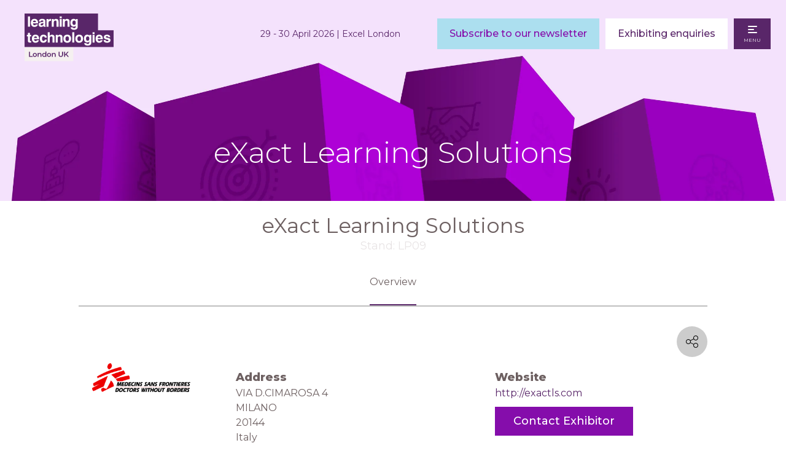

--- FILE ---
content_type: text/html;charset=utf-8
request_url: https://www.learningtechnologies.co.uk/exhibitors/exact-learning-solutions
body_size: 14594
content:




	<!DOCTYPE html>
	<html lang="en-GB" class="no-js">
		<head>
			
	<meta http-equiv="Content-Type" content="text/html;charset=utf-8" />

	<title>
		
			eXact Learning Solutions - Learning Technologies 2026
		
	</title>
	<meta name="generator" 	 content="SHOWOFF by ASP.events" />
	<meta name="author" content="">

	
	<meta name="description" content="" />
	<meta name="keywords" content="" />

	<meta name="viewport" content="width=device-width, initial-scale=1.0" />

	
	
		
		
					<meta property="og:title" content="eXact&#x20;Learning&#x20;Solutions" />  
			<meta property="og:site_name" content="Learning&#x20;Technologies&#x20;2026&#x20;UK" />  
			<meta property="schema:name" typeof="https://schema.org/WebPage" content="eXact&#x20;Learning&#x20;Solutions" />  
			<meta property="schema:image" typeof="https://schema.org/WebPage" content="https://cdn.asp.events/CLIENT_CloserSt_D86EA381_5056_B739_5482D50A1A831DDD/sites/LT-2022/media/ltuk25-website/LTUK-Global-Open-Graph.png/fit-in/1200x630/filters:no_upscale()" />  
			<meta property="og:image" content="https://cdn.asp.events/CLIENT_CloserSt_D86EA381_5056_B739_5482D50A1A831DDD/sites/LT-2022/media/ltuk25-website/LTUK-Global-Open-Graph.png/fit-in/1200x630/filters:no_upscale()" />  
			<meta property="og:type" content="article" />  

			<!--
			896CC470F1E666EB742EBE1ED00FBAE70FB2A37496C44A5706E43BEFED69A8C4
			-->
			<base href="https://www.learningtechnologies.co.uk/" > 
	<meta name="robots" content="index, follow" />  
	<link rel="icon" href="https://cdn.asp.events/CLIENT_CloserSt_D86EA381_5056_B739_5482D50A1A831DDD/sites/LT-2022/media/favicon.ico" type="image/x-icon" />  
	<link rel="canonical" href="https://www.learningtechnologies.co.uk/exhibitors/exact-learning-solutions" />  
<!-- Google Tag Manager -->
<script>(function(w,d,s,l,i){w[l]=w[l]||[];w[l].push({'gtm.start':
new Date().getTime(),event:'gtm.js'});var f=d.getElementsByTagName(s)[0],
j=d.createElement(s),dl=l!='dataLayer'?'&l='+l:'';j.async=true;j.src=
'https://www.googletagmanager.com/gtm.js?id='+i+dl;f.parentNode.insertBefore(j,f);
})(window,document,'script','dataLayer','GTM-5L9VVM8');</script>
<!-- End Google Tag Manager -->
	
	



			
			<link rel="stylesheet" href="https://themes.asp.events/learningtechnologies2022v2/includes/styles/learntechmaster.css?v=1" />

			
			
			<link rel="preconnect" href="https://fonts.googleapis.com">
			<link rel="preconnect" href="https://fonts.gstatic.com" crossorigin>
			<link href="https://fonts.googleapis.com/css2?family=Montserrat:wght@300;400;500;600;800&display=swap" rel="stylesheet">
			
	
	<script src="https://code.jquery.com/jquery-3.5.1.min.js" integrity="sha256-9/aliU8dGd2tb6OSsuzixeV4y/faTqgFtohetphbbj0=" crossorigin="anonymous"></script>
    <script src="https://code.jquery.com/jquery-migrate-3.5.2.min.js" integrity="sha256-ocUeptHNod0gW2X1Z+ol3ONVAGWzIJXUmIs+4nUeDLI=" crossorigin="anonymous"></script>

	
    <script src="https://cdn.jsdelivr.net/npm/scriptjs@2.5.7/dist/script.min.js" integrity="sha384-+kbmEGZrjwfGzlYYiLQkgntepLDajw5ZAlz1jvKM4IVPwGH4Z+nbmccUIf9pz1Gq" crossorigin="anonymous"></script>

	
    
	    <script src="https://themes.asp.events/_base/1-2-0/includes/javascripts/dist/essentials.min.js?v=2" integrity="sha256-VH/xQ9VaI7edeFDGIzRJ1o39ePoODwG+T1ebmAilHJw=" crossorigin="anonymous"></script>
    

    
        <script src="https://themes.asp.events/_base/1-2-0/includes/javascripts/dist/global/accessibility.min.js" integrity="sha256-3ryO8Zp/KRAHeYaRhTrJ0vV4CcxzLH9OQgqW0DP3LRU=" crossorigin="anonymous" async></script>
	
    
    
	    <script src="https://themes.asp.events/learningtechnologies2022v2/includes/javascripts/site.js?v=42" crossorigin="anonymous"></script>
    

	
	<link rel="preload" href="https://themes.asp.events/_base/1-2-0/includes/fonts/fontawesome/fontawesome-all.min.css?v=1" as="style" fetchPriority="low" onload="this.onload=null;this.rel='stylesheet'" />
	<link rel="preload" href="https://themes.asp.events/_base/1-2-0/includes/fonts/fontawesome/v4-shims.min.css?v=1" as="style" fetchPriority="low" onload="this.onload=null;this.rel='stylesheet'" />
    <noscript>
        <link href="https://themes.asp.events/_base/1-2-0/includes/fonts/fontawesome/fontawesome-all.min.css?v=1" rel="stylesheet" fetchPriority="low">
		<link href="https://themes.asp.events/_base/1-2-0/includes/fonts/fontawesome/v4-shims.min.css?v=1" rel="stylesheet" fetchPriority="low">
    </noscript>	


			
	
	
		
		
		<!-- Google Tag Manager -->
<script>(function(w,d,s,l,i){w[l]=w[l]||[];w[l].push({'gtm.start':
new Date().getTime(),event:'gtm.js'});var f=d.getElementsByTagName(s)[0],
j=d.createElement(s),dl=l!='dataLayer'?'&l='+l:'';j.async=true;j.src=
'https://www.googletagmanager.com/gtm.js?id='+i+dl;f.parentNode.insertBefore(j,f);
})(window,document,'script','dataLayer','GTM-5L9VVM8');</script>
<!-- End Google Tag Manager --><meta name="google-site-verification" content="cldb04jcKxBD94Ttkhxf1XKx3yvsS13HKtubUPLrqYw" />
			<script>
				$script('https://cdn.asp.events/includes/js/jquery/magnificPopup/jquery.magnific-popup.min.js', function(){ $script('https://cdn.asp.events/includes/js/ASPModal.old.min.js'); });

				jQuery(document).ready(function(){

					jQuery(document).on('click','.js-share-button',showShareDialog);

					function showShareDialog(e)
					{
						e.preventDefault();

						var Site = jQuery(this).attr('data-site');

						if (jQuery(this).attr('data-slug') != '') {
							var PageUrl = jQuery(this).attr('data-slug');
						} else {
							var PageUrl = location.href;
						}

						var contentId = '';
						if (jQuery(this).attr('data-contentId') != '') {
							var contentId = jQuery(this).attr('data-contentId');
						}
						var shareText = jQuery(this).attr('data-shareText');
						var shareTitle = jQuery(this).attr('data-shareTitle');

						jQuery.get
							( '__share/buttons/getShareUrl'
							, { Site:Site , PageUrl:PageUrl , PageTitle:document.title, contentId:contentId, shareText:shareText, shareTitle:shareTitle }
							, redirectToShare
							);
					}

					function redirectToShare(data)
					{
						//open email share in modal
						if(data.ShareTo.indexOf('__share/email') == 0)
							openRemoteModal(data.ShareTo);
						else{

						var popupBlockerChecker = {
									check: function(popup_window){
											var _scope = this;
											if (popup_window) {
													if(/chrome/.test(navigator.userAgent.toLowerCase())){
															setTimeout(function () {
																	_scope._is_popup_blocked(_scope, popup_window);
															 },200);
													}else{
															popup_window.onload = function () {
																	_scope._is_popup_blocked(_scope, popup_window);
															};
													}
											}else{
													_scope._displayError();
											}
									},
									_is_popup_blocked: function(scope, popup_window){
											if ((popup_window.innerHeight > 0)==false){ scope._displayError(); }
									},
									_displayError: function(){
											alert("Popup Blocker is enabled! Please add this site to your exception list.");
									}
							};

							var popup = window.open(data.ShareTo,'_blank','width=800,height=650'); //'width=620,height=440'
							popupBlockerChecker.check(popup);
						}
					}

				});
			</script>
		
	

			
		     
      
			<script src="https://themes.asp.events/learningtechnologies2022v2/includes/javascripts/vendors/ScrollMagic.min.js?v=1" type="text/javascript"></script>
			<script src="https://themes.asp.events/learningtechnologies2022v2/includes/javascripts/vendors/animation.gsap.min.js?v=1" type="text/javascript"></script>
			<script src="https://themes.asp.events/learningtechnologies2022v2/includes/javascripts/vendors/debug.addIndicators.min.js?v=1" type="text/javascript"></script>
			<script src="https://themes.asp.events/learningtechnologies2022v2/includes/javascripts/vendors/gsap.min.js?v=1" type="text/javascript"></script>                
      <script type="text/javascript" src="https://themes.asp.events/learningtechnologies2022v2/includes/javascripts/vendors/debounce.js?v=1"></script>
      <script type="text/javascript" src="https://themes.asp.events/learningtechnologies2022v2/includes/javascripts/inview-animations.js?v=1"></script>
		</head>


	<body class="body--id-821968 t-default t-default-main LT-2022">
		
		
		
		<!-- Google Tag Manager (noscript) -->
<noscript><iframe src="https://www.googletagmanager.com/ns.html?id=GTM-5L9VVM8"
height="0" width="0" style="display:none;visibility:hidden"></iframe></noscript>
<!-- End Google Tag Manager (noscript) --><!-- Google Tag Manager (noscript) -->
<noscript><iframe src="https://www.googletagmanager.com/ns.html?id=GTM-5L9VVM8"
height="0" width="0" style="display:none;visibility:hidden"></iframe></noscript>
<!-- End Google Tag Manager (noscript) -->

<script> (function(){ var s = document.createElement('script'); var h = document.querySelector('head') || document.body; s.src = 'https://acsbapp.com/apps/app/dist/js/app.js'; s.async = true; s.onload = function(){ acsbJS.init(); }; h.appendChild(s); })(); </script> 
	

		<div class="site ">


			


			<header class="header">

				
				
					<div class="header__logo">
						<div class="panel panel--default panel--id-343675 "  >
			
			
				<div class="panel__image"  >
					
						<img src="https://cdn.asp.events/CLIENT_CloserSt_D86EA381_5056_B739_5482D50A1A831DDD/sites/LT-2022/media/Logos/LearningTech_Logo_AW_Purple_Cropped.svg" alt="London UK 2025">
					
				</div>
			
			
			
			
			
				<div class="panel__body">
					<a href="" target="_self" title=""><img alt="logo" src="https://cdn.asp.events/CLIENT_CloserSt_D86EA381_5056_B739_5482D50A1A831DDD/sites/LT-2022/media/logos/LearningTech_Logo_2024_AW_Purple_London_Lockup_No-date.svg" style="width: 145px; height: 78px;" /></a>
				</div>
			
		</div>
					</div>
				
                
				<div class="header__dates-wrapper">
					
					
						<div class="header__logo--titleonly">
							<div class="panel panel--default panel--id-343675 "  >
			
			
				<div class="panel__image"  >
					
						<img src="https://cdn.asp.events/CLIENT_CloserSt_D86EA381_5056_B739_5482D50A1A831DDD/sites/LT-2022/media/Logos/LearningTech_Logo_AW_Purple_Cropped.svg" alt="London UK 2025">
					
				</div>
			
			
			
			
			
				<div class="panel__body">
					<a href="" target="_self" title=""><img alt="logo" src="https://cdn.asp.events/CLIENT_CloserSt_D86EA381_5056_B739_5482D50A1A831DDD/sites/LT-2022/media/logos/LearningTech_Logo_2024_AW_Purple_London_Lockup_No-date.svg" style="width: 145px; height: 78px;" /></a>
				</div>
			
		</div>
						</div>
					

					
					
						<div class="header__dates">
							<div class="panel panel--default panel--id-343677  has-title"  >
			
			
			
			
				<div class="panel__header">
					<h4 class="panel__header__title">
						Dates and Venue
					</h4>
				</div>
			
			
			
				<div class="panel__body">
					<p>29&nbsp;- 30 April 2026 | Excel London</p>

				</div>
			
		</div>
						</div>
					
				</div>

				
				<nav class="navigation js-navigation lang" data-name="lang">
					<!--seed:B7B9A8000D425A4450ECD18DC0A3181AD2A98F80-->
	
		
			<ul class="menu language js-menu js-menu-dropdown menublock" menuid="1605">
		
	
	
	
		
			</ul>
		
	


				</nav>

				
				

				
				
					<div class="header__dates--mobile">
						<div class="panel panel--default panel--id-484587 "  >
			
			
			
			
			
			
				<div class="panel__body">
					<p>29 - 30 April 2026&nbsp;| Excel&nbsp;London</p>

				</div>
			
		</div>
					</div>
								

				
				
					<div class="header__cta">
						<div class="panel panel--default panel--id-347011  has-title"  >
			
			
			
			
				<div class="panel__header">
					<h4 class="panel__header__title">
						Header CTAS
					</h4>
				</div>
			
			
			
				<div class="panel__body">
					<ul>
	<li><a class="ck-button-two" href="welcome/newsletter" target="_self" title="welcome/newsletter">Subscribe to our newsletter</a></li>
	<li><a class="ck-button-three" href="Exprom%202026%20attribution" target="_self" title="Exprom%202026%20attribution">Exhibiting enquiries</a></li>
</ul>

				</div>
			
		</div>
					</div>
				

				
				<nav class="navigation js-navigation desktop" data-name="main">
					<!--seed:3B90AA363A928AEE976C57AF42CE69AA73634BDF-->
	
		
			<ul class="menu menu--fullscreen js-menu js-menu-fullscreen menublock" menuid="1604">
		
	
	
		<li title="Learning Technologies" class="menu__item">

		
			<a href="welcome" target="_self" class="menu__item__link menuitem menuitem--id-25389">Learning Technologies</a>
		

		
			
			<button class="menu__item__toggle" style="display: none;"><i class="fal fa-chevron-down"></i></button>

			
	
		<ul class="menu--sub-menu menu--sub-menu--level-1">
	
	
		<li title="Europe’s leading workplace learning event" class="menu__item menu__intro">

		
			<span class="menu__item__link menuitem menuitem--id-25293">Europe’s leading workplace learning event</span>
		

		
		</li>
	
		<li title="Home" class="menu__item">

		
			<a href="welcome" target="_self" class="menu__item__link menuitem menuitem--id-25294">Home</a>
		

		
		</li>
	
		<li title="Exhibiting enquiries" class="menu__item">

		
			<a href="welcome/exhibiting" target="_self" class="menu__item__link menuitem menuitem--id-26044">Exhibiting enquiries</a>
		

		
		</li>
	
		<li title=" Conference" class="menu__item">

		
			<a href="welcome/conference" target="_self" class="menu__item__link menuitem menuitem--id-25942"> Conference</a>
		

		
			
			<button class="menu__item__toggle" style="display: none;"><i class="fal fa-chevron-down"></i></button>

			
	
		<ul class="menu--sub-menu menu--sub-menu--level-2">
	
	
		<li title=" Conference" class="menu__item">

		
			<a href="welcome/conference" target="_self" class="menu__item__link menuitem menuitem--id-26030"> Conference</a>
		

		
		</li>
	
		<li title="2025 Conference speakers" class="menu__item">

		
			<a href="welcome/conference/conference-speakers" target="_self" class="menu__item__link menuitem menuitem--id-38872">2025 Conference speakers</a>
		

		
		</li>
	
		<li title="Business case" class="menu__item">

		
			<a href="welcome/conference/business-case" target="_self" class="menu__item__link menuitem menuitem--id-39196">Business case</a>
		

		
		</li>
	
		<li title="Thirty Under 30" class="menu__item">

		
			<a href="welcome/conference/learning-technologies-30-under-30" target="_self" class="menu__item__link menuitem menuitem--id-36073">Thirty Under 30</a>
		

		
		</li>
	
	
		</ul>
	


		
		</li>
	
		<li title="Exhibition" class="menu__item">

		
			<a href="welcome/free-exhibition" target="_self" class="menu__item__link menuitem menuitem--id-25941">Exhibition</a>
		

		
			
			<button class="menu__item__toggle" style="display: none;"><i class="fal fa-chevron-down"></i></button>

			
	
		<ul class="menu--sub-menu menu--sub-menu--level-2">
	
	
		<li title="Free exhibition" class="menu__item">

		
			<a href="welcome/free-exhibition" target="_self" class="menu__item__link menuitem menuitem--id-26054">Free exhibition</a>
		

		
		</li>
	
		<li title="Exhibitor list" class="menu__item">

		
			<a href="welcome/free-exhibition/exhibitor-list" target="_self" class="menu__item__link menuitem menuitem--id-38713">Exhibitor list</a>
		

		
		</li>
	
	
		</ul>
	


		
		</li>
	
		<li title="Sponsors &amp; partners" class="menu__item">

		
			<a href="welcome/free-exhibition/sponsors" target="_self" class="menu__item__link menuitem menuitem--id-40799">Sponsors & partners</a>
		

		
		</li>
	
		<li title="FAQs" class="menu__item">

		
			<a href="welcome/free-exhibition/faqs" target="_self" class="menu__item__link menuitem menuitem--id-40349">FAQs</a>
		

		
		</li>
	
		<li title="HR Technologies" class="menu__item">

		
			<a href="hr-technologies-uk" target="_self" class="menu__item__link menuitem menuitem--id-32414">HR Technologies</a>
		

		
		</li>
	
	
		</ul>
	


		
		</li>
	
		<li title="Awards" class="menu__item">

		
			<a href="learning-tech-awards" target="_self" class="menu__item__link menuitem menuitem--id-25388">Awards</a>
		

		
			
			<button class="menu__item__toggle" style="display: none;"><i class="fal fa-chevron-down"></i></button>

			
	
		<ul class="menu--sub-menu menu--sub-menu--level-1">
	
	
		<li title="Celebrating outstanding learning technologies worldwide" class="menu__item menu__intro">

		
			<span class="menu__item__link menuitem menuitem--id-25995">Celebrating outstanding learning technologies worldwide</span>
		

		
		</li>
	
		<li title="Home" class="menu__item">

		
			<a href="learning-tech-awards" target="_self" class="menu__item__link menuitem menuitem--id-25994">Home</a>
		

		
		</li>
	
		<li title="2025 Winners" class="menu__item">

		
			<a href="2025-winners" target="_self" class="menu__item__link menuitem menuitem--id-42568">2025 Winners</a>
		

		
		</li>
	
		<li title="2025 Shortlist" class="menu__item">

		
			<a href="learning-tech-awards/learning-technologies-awards-2025-shortlist" target="_self" class="menu__item__link menuitem menuitem--id-41816">2025 Shortlist</a>
		

		
		</li>
	
		<li title="Categories" class="menu__item">

		
			<a href="learning-tech-awards/enter-an-award/award-categories" target="_self" class="menu__item__link menuitem menuitem--id-40218">Categories</a>
		

		
		</li>
	
		<li title="Presentation guidelines" class="menu__item">

		
			<a href="learning-tech-awards/enter-an-award/presentation-guidelines" target="_self" class="menu__item__link menuitem menuitem--id-36397">Presentation guidelines</a>
		

		
		</li>
	
		<li title="Terms &amp; conditions" class="menu__item">

		
			<a href="terms-conditions-lt-awards" target="_self" class="menu__item__link menuitem menuitem--id-41078">Terms & conditions</a>
		

		
		</li>
	
	
		</ul>
	


		
		</li>
	
		<li title="Autumn Forum" class="menu__item">

		
			<a href="learning-tech-autumn-forum" target="_self" class="menu__item__link menuitem menuitem--id-25376">Autumn Forum</a>
		

		
			
			<button class="menu__item__toggle" style="display: none;"><i class="fal fa-chevron-down"></i></button>

			
	
		<ul class="menu--sub-menu menu--sub-menu--level-1">
	
	
		<li title="The unique follow-up to Europe’s leading workplace learning event" class="menu__item menu__intro">

		
			<span class="menu__item__link menuitem menuitem--id-25311">The unique follow-up to Europe’s leading workplace learning event</span>
		

		
		</li>
	
		<li title="Home" class="menu__item">

		
			<a href="learning-tech-autumn-forum" target="_self" class="menu__item__link menuitem menuitem--id-26033">Home</a>
		

		
		</li>
	
		<li title="Watch the recordings" class="menu__item">

		
			<a href="https://app.swapcard.com/event/learning-technologies-autumn-forum-2025" target="_blank" class="menu__item__link menuitem menuitem--id-37899">Watch the recordings</a>
		

		
		</li>
	
		<li title="Explore the programme" class="menu__item">

		
			<a href="learning-tech-autumn-forum/programme" target="_self" class="menu__item__link menuitem menuitem--id-41884">Explore the programme</a>
		

		
		</li>
	
		<li title="Sponsors &amp; partners" class="menu__item">

		
			<a href="learning-technologies-autumn-forum-sponsors" target="_blank" class="menu__item__link menuitem menuitem--id-37952">Sponsors & partners</a>
		

		
		</li>
	
	
		</ul>
	


		
		</li>
	
		<li title="Digital hub" class="menu__item">

		
			<a href="digitalhub" target="_self" class="menu__item__link menuitem menuitem--id-26040">Digital hub</a>
		

		
			
			<button class="menu__item__toggle" style="display: none;"><i class="fal fa-chevron-down"></i></button>

			
	
		<ul class="menu--sub-menu menu--sub-menu--level-1">
	
	
		<li title="The destination for all digital content including the latest webinars, news and articles" class="menu__item menu__intro">

		
			<span class="menu__item__link menuitem menuitem--id-26042">The destination for all digital content including the latest webinars, news and articles</span>
		

		
		</li>
	
		<li title="Home" class="menu__item">

		
			<a href="digitalhub" target="_self" class="menu__item__link menuitem menuitem--id-26041">Home</a>
		

		
		</li>
	
		<li title="Upcoming webinars" class="menu__item">

		
			<a href="digitalhub/upcoming-webinars" target="_self" class="menu__item__link menuitem menuitem--id-37463">Upcoming webinars</a>
		

		
		</li>
	
		<li title="Webinar archive" class="menu__item">

		
			<a href="webinars" target="_self" class="menu__item__link menuitem menuitem--id-29738">Webinar archive</a>
		

		
		</li>
	
		<li title="News &amp; articles" class="menu__item">

		
			<a href="https://www.learningtechnologies.co.uk/news-hub" target="_self" class="menu__item__link menuitem menuitem--id-29735">News & articles</a>
		

		
		</li>
	
		<li title=" Subscribe to our newsletter" class="menu__item">

		
			<a href="welcome/newsletter" target="_self" class="menu__item__link menuitem menuitem--id-39202"> Subscribe to our newsletter</a>
		

		
		</li>
	
	
		</ul>
	


		
		</li>
	
	
		
			</ul>
		
	

 
				</nav>

				<nav class="navigation-mobile js-navigation-clone" data-original="main" data-type="accordion">
				</nav>
				
			</header>


			
				
				<div class="hero__subpage">
					<div class="panel panel--header-subpage panel--id-347014">
        <div class="panel__image" style="background-image: url('https://cdn.asp.events/CLIENT_CloserSt_D86EA381_5056_B739_5482D50A1A831DDD/sites/LT-2022/media/website-2025/subpages/LT_Website-Headers_5250x1250px_Boxes_AW_Purple.png/fit-in/2500x9999');"></div>
        
        <div class="panel__header">
            <h1 class="panel__header__title">
                eXact Learning Solutions
            </h1>
        </div>
    </div>
				</div>
			

			
			<div class="content">
				
					
				
				
	
	
		
		
		
	

	<main class="content__main">
		
		<div class="content__main__body">
			<div class="wrapper">
				

















	<div class="m-exhibitor-entry m-exhibitor-entry--tabs">
		<div id="rapportNotification" class="m-exhibitor-entry__notification">
			
			
		</div>
		<div class="m-exhibitor-entry__item js-library-list js-library-entry-item js-library-item" searchgroup="libraryentry-exhibitors" data-content-i-d=821968>
			<div class="m-exhibitor-entry__item__header ">
				
				
				<div class="m-exhibitor-entry__item__header__wrapper">

					<h1 class="m-exhibitor-entry__item__header__title">eXact Learning Solutions</h1>
					
						<div class="m-exhibitor-entry__item__header__stand">
							
							Stand:  LP09
						</div>
					
					

					
					
				</div>
				
			</div>
			<div class="m-exhibitor-entry__item__body">
				<div class="p-tabs">
					<ul class="p-tabs__navigation">
						<li class="p-tabs__navigation__title">
							<a class="p-tabs__navigation__title__link js-tab-toggle is-active" href="#Overview" data-tab="#Overview">
								Overview
							</a>
						</li>
						
						
						
							
						
						
						
						
					</ul>
					<div class="p-tabs__body">
						<div class="p-tabs__body__content is-visible" id="Overview">
							
								<div class="m-exhibitor-entry__body__contacts__share">
									
									<div class="m-exhibitor-entry__body__contacts__share__widget">
										<a href="javascript:void(0)" class="p-button p-button--circle-fill js-share-overlay-trigger" data-slug="exhibitors/exact-learning-solutions" data-title="eXact Learning Solutions">
											<svg class="p-button__icon p-button__icon--share">
												<use xlink:href="https://themes.asp.events/_base/1-2-0/includes/icons/general.svg#icon-share"></use>
											</svg>
										</a>
									</div>
								</div>
							
							
								<div class="m-exhibitor-entry__item__body__contacts__logo">
									
										<div class="m-exhibitor-entry__item__body__contacts__logo--wrap">
											
											
											
												
													<a href='http://exactls.com' target='_blank'><img src="https://cdn.asp.events/CLIENT_CloserSt_D86EA381_5056_B739_5482D50A1A831DDD/companyProfiles/41D6C07-0640-4F36-8DA9-5DC3E7C792F4-logo.png/fit-in/500x9999/filters:no_upscale()" alt="eXact Learning Solutions" /></a>
												
												
											
										</div>
									
								</div>
							
							
								<div class="m-exhibitor-entry__item__body__description">
									
		
		
	
								</div>
							
							<div class="m-exhibitor-entry__item__body__contacts">
								
									<div class="m-exhibitor-entry__item__body__contacts__address">
										<h4>Address</h4>
										
											
												
											
										
											
												
													
														VIA D.CIMAROSA  4 <br />
													
													
												
											
										
											
												
													MILANO <br />
												
											
										
											
												
											
										
											
												
													20144 <br />
												
											
										
											
												
													Italy
												
											
										
									</div>
								
								<div class="m-exhibitor-entry__item__body__contacts__additional">
									
										<div class="m-exhibitor-entry__item__body__contacts__additional__website">
											<h4>Website</h4>
											<a href='http://exactls.com' target='_blank'>http://exactls.com</a>
										</div>
									
									
									
									
										<div class="m-exhibitor-entry__item__body__contacts__additional__rapport">
											<a class="button" href="javascript:openModal(rapport);">Contact Exhibitor</a>
										</div>
									
									
									
									
										<ul class="m-exhibitor-entry__item__body__contacts__social">
											
											
											
											
											
											
											
											
											
											

											
										</ul>
									
								</div>
								
									<div id="rapport" class="m-exhibitor-entry__body__contacts__rapport">
										<h3>Contact Exhibitor</h3>
										


	<div class="w-rapport-form">
		<form name="rapportForm" class="w-rapport-form__form" action="__exhibRapportPost" id="rapportForm_821968" method="POST">
			
		
		
		
	

			<div class="rapportstatusmessage"></div>

			<div class="w-rapport-form__form__fields">
				<input type="hidden" name="contentID" value="821968" id="contentID"/>
				<input type="hidden" name="contentType" value="Exhibitor" id="contentType"/>
				<input type="hidden" name="RappML" value="false" id="RappML"/>
				<input type="hidden" name="RappMD" value="1" id="RappMD"/>

				<div class='p-form__group form__group'><div class='p-form__group__title form__group__title'><label class="p-form__group__title__label form__group__title__label" required="required" showrequiredicon="true" for="author">Full Name *</label></div><div class='p-form__group__controls form__group__controls'><input type="text" name="author" class="p-form__group__controls__control form__group__controls__control" required="required" size="50" id="author"/></div></div>
				<div class='p-form__group form__group'><div class='p-form__group__title form__group__title'><label class="p-form__group__title__label form__group__title__label" required="required" showrequiredicon="true" for="authorEmail">Email Address *</label></div><div class='p-form__group__controls form__group__controls'><input type="email" name="authorEmail" class="p-form__group__controls__control form__group__controls__control" required="required" size="50" id="authorEmail"/></div></div>

				

				<div class='p-form__group form__group'><div class='p-form__group__title form__group__title'><label class="p-form__group__title__label form__group__title__label" required="required" showrequiredicon="true" for="content">Contact Message *</label></div><div class='p-form__group__controls form__group__controls'><textarea name="content" required="required" id="content"></textarea></div></div>
			</div>

			
			
				<div class="w-rapport-form__form__captcha">
					
	                    <div class="form__group p-captcha">
							<div class="p-captcha__image">
								<img src="" /><br/>
							</div>
							<div class="p-captcha__fields">
								<div class='p-form__group form__group'><div class='p-form__group__title form__group__title'><label class="p-form__group__title__label form__group__title__label" required="required" showrequiredicon="true" for="captcha">Please enter the code shown above *</label></div><div class='p-form__group__controls form__group__controls'><input type="text" name="captcha" class="p-form__group__controls__control form__group__controls__control" required="required" id="captcha"/></div></div>
								<input type="hidden" name="captchaid" id="captchaid"/>
							</div>
						</div>
					
				</div>
			

			
		
		
		
	
			<div class="w-rapport-form__form__submit">
				<div class='p-form__group form__group'><div class='p-form__group__controls form__group__controls'><button name="rapportSubmitButton" type="submit" class="p-button p-button--fill" id="rapportSubmitButton">Submit Contact Request</button></div></div>
			</div>
		</form>
	</div>
	<script type="text/javascript">
		(function ($) {
			$.rapportForm = {
				init: function() {
					var _this = this;
					var $form = $('form[name=rapportForm]');
					$form.find('.rapportstatusmessage').html('');
					$form.find('input[type=text],input[type=email],textarea').val('');
					if ($form.find('#captchaid').length) {
						_this.generateCaptcha();
					}

					var engageToken = window.localStorage.getItem( "engageToken" );
					if (engageToken) {
						// user logged in
					}
				},
				generateCaptcha: function () {
					$.get("__zone/generateCaptcha", function(json){
						$("#captchaid").val(json.captchauuid);
						$("#captchaid").closest(".form__group").find("img").attr("src", json.src);
					});
				},
				submit: function ( $form ) {
					var _this = this;
					$.ajax(
						{ 'url': $form.attr('action')
				        , 'method': 'post'
						, 'data': $form.serialize()
				        , 'success': function (result) {
							if (result.success) {
								openModal( '<div>'+result.message+'</div>' );
								_this.init();
							}
							else {
								$form.find('.rapportstatusmessage').html( result.message );
							}
				        }
				    });
				}
			}

		}(jQuery));
		$(function() {
			$.rapportForm.init();
		});
		$('form#rapportForm_821968').on('submit',function(e){
			e.preventDefault();
			$.rapportForm.submit( $(this) );
		});

	</script>

									</div>
								
							</div>
							
							
						</div>
						
						
						
						
						
						
						
						
						
						
						
						
						
						
						
						
						
					</div>
					<div class="m-exhibitor-entry__item__share" style="display:none;">
						

    <script>
    	if ( window.showoff ) {
    		window.showoff.translations.widgets.share = {"message":"","copyurl":"Copy URL","cb_shareemail_message":"Message","cb_shareemail_emailto":"To:","cb_shareemail_submit":"Send Email","cb_shareemail_replyTo":"From:","cb_shareemail_replyTo_hint":"The email the recipient can reply to","viaurl":"Share via URL","cb_shareemail_subject":"Have a look at our page!","title":"Share","viasocialmedia":"Share via social media","cb_shareemail_body":"A page has been shared with you! Have a look at our page:","cb_shareemail_emailto_hint":"The email of the recipient"};
    	}
    </script>
	<div class="w-share w-share--overlay js-share-overlay">
		
		<div class="widget-share js-share-wrapper">
				<ul class="widget-share__list">
					
					
						<li class="widget-share__list__item">
			<a href="javascript:void(0)" class="widget-share__list__item__link widget-share__list__item__link--twitter js-share-button js-share-twitter" data-site="twitter" data-slug="https://www.learningtechnologies.co.uk/exhibitors/exact-learning-solutions" data-contentId="821968" data-shareText="" data-shareTitle="">
				<span class="widget-share__list__item__link__icon">
					<i class="fa fa-brands fa-twitter"></i>
				</span>
				<span class="widget-share__list__item__link__title">Twitter</span>
			</a>
		</li>
					
						<li class="widget-share__list__item">
			<a href="javascript:void(0)" class="widget-share__list__item__link widget-share__list__item__link--facebook js-share-button js-share-facebook" data-site="facebook" data-slug="https://www.learningtechnologies.co.uk/exhibitors/exact-learning-solutions" data-contentId="821968" data-shareText="" data-shareTitle="">
				<span class="widget-share__list__item__link__icon">
					<i class="fa fa-brands fa-facebook"></i>
				</span>
				<span class="widget-share__list__item__link__title">Facebook</span>
			</a>
		</li>
					
						<li class="widget-share__list__item">
			<a href="javascript:void(0)" class="widget-share__list__item__link widget-share__list__item__link--linkedin js-share-button js-share-linkedin" data-site="linkedin" data-slug="https://www.learningtechnologies.co.uk/exhibitors/exact-learning-solutions" data-contentId="821968" data-shareText="" data-shareTitle="">
				<span class="widget-share__list__item__link__icon">
					<i class="fa fa-brands fa-linkedin"></i>
				</span>
				<span class="widget-share__list__item__link__title">LinkedIn</span>
			</a>
		</li>
					
						<li class="widget-share__list__item">
			<a href="javascript:void(0)" class="widget-share__list__item__link widget-share__list__item__link--email js-share-button js-share-email" data-site="email" data-slug="https://www.learningtechnologies.co.uk/exhibitors/exact-learning-solutions" data-contentId="821968" data-shareText="" data-shareTitle="">
				<span class="widget-share__list__item__link__icon">
					<i class="fa fa-regular fa-envelope fa-envelope-o"></i>
				</span>
				<span class="widget-share__list__item__link__title">Email</span>
			</a>
		</li>
					
					
				</ul>
			</div>
	</div>

					</div>
				</div>
			</div>
		</div>
		
		<div class="m-exhibitors-entry__loading">
			<div class="p-loader p-loader--overlay js-w-library-loading" searchgroup="libraryentry-exhibitors">
				<span class="p-loader__icon"></span>
				<span class="p-loader__text">Loading</span>
			</div>
		</div>
		<div class="m-exhibitors-entry__share" style="display:none;">
			

    <script>
    	if ( window.showoff ) {
    		window.showoff.translations.widgets.share = {"message":"","copyurl":"Copy URL","cb_shareemail_message":"Message","cb_shareemail_emailto":"To:","cb_shareemail_submit":"Send Email","cb_shareemail_replyTo":"From:","cb_shareemail_replyTo_hint":"The email the recipient can reply to","viaurl":"Share via URL","cb_shareemail_subject":"Have a look at our page!","title":"Share","viasocialmedia":"Share via social media","cb_shareemail_body":"A page has been shared with you! Have a look at our page:","cb_shareemail_emailto_hint":"The email of the recipient"};
    	}
    </script>
	<div class="w-share w-share--overlay js-share-overlay">
		
		<div class="widget-share js-share-wrapper">
				<ul class="widget-share__list">
					
					
						<li class="widget-share__list__item">
			<a href="javascript:void(0)" class="widget-share__list__item__link widget-share__list__item__link--twitter js-share-button js-share-twitter" data-site="twitter" data-slug="https://www.learningtechnologies.co.uk/exhibitors/exact-learning-solutions" data-contentId="821968" data-shareText="" data-shareTitle="">
				<span class="widget-share__list__item__link__icon">
					<i class="fa fa-brands fa-twitter"></i>
				</span>
				<span class="widget-share__list__item__link__title">Twitter</span>
			</a>
		</li>
					
						<li class="widget-share__list__item">
			<a href="javascript:void(0)" class="widget-share__list__item__link widget-share__list__item__link--facebook js-share-button js-share-facebook" data-site="facebook" data-slug="https://www.learningtechnologies.co.uk/exhibitors/exact-learning-solutions" data-contentId="821968" data-shareText="" data-shareTitle="">
				<span class="widget-share__list__item__link__icon">
					<i class="fa fa-brands fa-facebook"></i>
				</span>
				<span class="widget-share__list__item__link__title">Facebook</span>
			</a>
		</li>
					
						<li class="widget-share__list__item">
			<a href="javascript:void(0)" class="widget-share__list__item__link widget-share__list__item__link--linkedin js-share-button js-share-linkedin" data-site="linkedin" data-slug="https://www.learningtechnologies.co.uk/exhibitors/exact-learning-solutions" data-contentId="821968" data-shareText="" data-shareTitle="">
				<span class="widget-share__list__item__link__icon">
					<i class="fa fa-brands fa-linkedin"></i>
				</span>
				<span class="widget-share__list__item__link__title">LinkedIn</span>
			</a>
		</li>
					
						<li class="widget-share__list__item">
			<a href="javascript:void(0)" class="widget-share__list__item__link widget-share__list__item__link--email js-share-button js-share-email" data-site="email" data-slug="https://www.learningtechnologies.co.uk/exhibitors/exact-learning-solutions" data-contentId="821968" data-shareText="" data-shareTitle="">
				<span class="widget-share__list__item__link__icon">
					<i class="fa fa-regular fa-envelope fa-envelope-o"></i>
				</span>
				<span class="widget-share__list__item__link__title">Email</span>
			</a>
		</li>
					
					
				</ul>
			</div>
	</div>

		</div>
		
			<div class="m-exhibitor-entry__navigation">
				
				<a class="p-button p-button--primary button" href="exhibitors">View all Exhibitors</a>
			</div>
		
		<div class="m-exhibitor-entry__pagination">
			
			

	<div class="pagination pagination--entry js-pagination js-library-entry-pagination" searchgroup="libraryentry-exhibitors" data-cachestatic="0">
				<ul class="pagination__list"><li class="pagination__list__item"><a href="javascript:openRemoteModal('exhibitors/eqv','ajax',{},false,'',{&quot;dimension15&quot;:&quot;exhibitors/eqv&quot;});" data-entryid="815309"  data-page="36" class="pagination__list__item__link pagination__list__item__link--previous" title="Previous Page"><span class="pagination__list__item__link__icon"></span><div class="pagination__list__item__link__preview"><span class="pagination__list__item__link__field-1" data-next="Next" data-prev="Previous">EQV</span></div></a></li><li class="pagination__list__item"><a href="javascript:openRemoteModal('exhibitors/first-media-solutions','ajax',{},false,'',{&quot;dimension15&quot;:&quot;exhibitors/first-media-solutions&quot;});" data-entryid="815281"  data-page="38" class="pagination__list__item__link pagination__list__item__link--next" title="Next Page"><span class="pagination__list__item__link__icon"></span><div class="pagination__list__item__link__preview"><span class="pagination__list__item__link__field-1" data-next="Next" data-prev="Previous">First Media Solutions</span></div></a></li></ul>
			</div><script type='text/javascript'>$script('https://cdn.asp.events/includes/js/librarysearch.js');</script>

		</div>

		<script>
			$script('https://themes.asp.events/_base/1-2-0/includes/javascripts/src/patterns/tabs.js?v=1');
			$script('https://themes.asp.events/_base/1-2-0/includes/javascripts/src/patterns/pagination.js');
		</script>
	</div>


			</div>
		</div>
	</main>

	
	
		
		
		
	


			</div>
			
			
			

			
			
				<div class="sponsors">
					<div class="wrapper">
						<div class="panel panel--default panel--id-345424  has-title"> 
 <div class="panel__header"> 
  <h4 class="panel__header__title"> Learning Technologies Sponsors </h4> 
 </div> 
 <div class="panel__body"> 
  <div class="js-library-list-outer" searchgroup="AD636CD1-sponsors">
   <script type="text/javascript">$script('https://cdn.asp.events/includes/js/librarysearch.js');$script('https://cdn.asp.events/includes/js/jquery/magnificPopup/jquery.magnific-popup.min.js', function(){ $script('https://cdn.asp.events/includes/js/ASPModal.old.min.js'); });</script>
   <div class="js-librarylistwrapper" data-totalcount="25" data-librarytitle="Sponsors"> 
    <div class="m-libraries-sponsors-list m-libraries-sponsors-list--carousel m-libraries-sponsors-list--carousel--v2 js-m-libraries-list-carousel w-icatcher-carousel"> 
     <div class="m-libraries-sponsors-list__loading"> 
      <div class="p-loader p-loader--overlay js-w-library-loading" searchgroup="AD636CD1-sponsors"> 
       <span class="p-loader__icon"></span> 
       <span class="p-loader__text">Loading</span> 
      </div> 
     </div> 
     <ul class="m-libraries-sponsors-list__items js-library-list js-m-libraries-list-carousel-items" searchgroup="AD636CD1-sponsors" searchrefresh=".m-libraries-sponsors-list__count"> 
      <li class="m-libraries-sponsors-list__items__item m-libraries-sponsors-list__items__item--id-481227   js-library-item" data-content-i-d="481227"> 
       <div class="m-libraries-sponsors-list__items__item__wrapper"> 
        <div class="m-libraries-sponsors-list__items__item__image m-libraries-sponsors-list__items__item__image--contain" style="background-image: url('https://cdn.asp.events/CLIENT_CloserSt_D86EA381_5056_B739_5482D50A1A831DDD/sites/LT-2022/media/libraries/sponsors/360Learning-Logo-2024.png');"> 
         <a class="m-libraries-sponsors-list__items__item__image__link js-librarylink-entry" href="https://360learning.com/" target="_blank"> <img src="https://cdn.asp.events/CLIENT_CloserSt_D86EA381_5056_B739_5482D50A1A831DDD/sites/LT-2022/media/libraries/sponsors/360Learning-Logo-2024.png/fit-in/500x500/filters:no_upscale()" alt="360Learning" /> </a> 
        </div> 
        <div class="m-libraries-sponsors-list__items__item__header"> 
         <h2 class="m-libraries-sponsors-list__items__item__header__title"> <a class="m-libraries-sponsors-list__items__item__header__title__link" href="https://360learning.com/" target="_blank"> 360Learning </a> </h2> 
        </div> 
       </div> </li> 
      <li class="m-libraries-sponsors-list__items__item m-libraries-sponsors-list__items__item--id-356069   js-library-item" data-content-i-d="356069"> 
       <div class="m-libraries-sponsors-list__items__item__wrapper"> 
        <div class="m-libraries-sponsors-list__items__item__image m-libraries-sponsors-list__items__item__image--contain" style="background-image: url('https://cdn.asp.events/CLIENT_CloserSt_D86EA381_5056_B739_5482D50A1A831DDD/sites/LT-2022/media/libraries/sponsors/Absorb.png');"> 
         <a class="m-libraries-sponsors-list__items__item__image__link js-librarylink-entry" href="https://www.absorblms.com/" target="_blank"> <img src="https://cdn.asp.events/CLIENT_CloserSt_D86EA381_5056_B739_5482D50A1A831DDD/sites/LT-2022/media/libraries/sponsors/Absorb.png/fit-in/500x500/filters:no_upscale()" alt="Absorb" /> </a> 
        </div> 
        <div class="m-libraries-sponsors-list__items__item__header"> 
         <h2 class="m-libraries-sponsors-list__items__item__header__title"> <a class="m-libraries-sponsors-list__items__item__header__title__link" href="https://www.absorblms.com/" target="_blank"> Absorb </a> </h2> 
        </div> 
       </div> </li> 
      <li class="m-libraries-sponsors-list__items__item m-libraries-sponsors-list__items__item--id-356071   js-library-item" data-content-i-d="356071"> 
       <div class="m-libraries-sponsors-list__items__item__wrapper"> 
        <div class="m-libraries-sponsors-list__items__item__image m-libraries-sponsors-list__items__item__image--contain" style="background-image: url('https://cdn.asp.events/CLIENT_CloserSt_D86EA381_5056_B739_5482D50A1A831DDD/sites/LT-2022/media/libraries/sponsors/Articulate.png');"> 
         <a class="m-libraries-sponsors-list__items__item__image__link js-librarylink-entry" href="https://articulate.com?utm_source=events&amp;utm_medium=referral&amp;utm_campaign=brd%7Cb0063%7C04-01-2023%7Cbrd%7Clogo%7Cweb&amp;utm_content=logo" target="_blank"> <img src="https://cdn.asp.events/CLIENT_CloserSt_D86EA381_5056_B739_5482D50A1A831DDD/sites/LT-2022/media/libraries/sponsors/Articulate.png/fit-in/500x500/filters:no_upscale()" alt="Articulate" /> </a> 
        </div> 
        <div class="m-libraries-sponsors-list__items__item__header"> 
         <h2 class="m-libraries-sponsors-list__items__item__header__title"> <a class="m-libraries-sponsors-list__items__item__header__title__link" href="https://articulate.com?utm_source=events&amp;utm_medium=referral&amp;utm_campaign=brd%7Cb0063%7C04-01-2023%7Cbrd%7Clogo%7Cweb&amp;utm_content=logo" target="_blank"> Articulate </a> </h2> 
        </div> 
       </div> </li> 
      <li class="m-libraries-sponsors-list__items__item m-libraries-sponsors-list__items__item--id-496735   js-library-item" data-content-i-d="496735"> 
       <div class="m-libraries-sponsors-list__items__item__wrapper"> 
        <div class="m-libraries-sponsors-list__items__item__image m-libraries-sponsors-list__items__item__image--contain" style="background-image: url('https://cdn.asp.events/CLIENT_CloserSt_D86EA381_5056_B739_5482D50A1A831DDD/sites/LT-2022/media/libraries/sponsors/Bridge-LTG-2025-Logo.png');"> 
         <a class="m-libraries-sponsors-list__items__item__image__link js-librarylink-entry" href="https://www.getbridge.com/" target="_blank"> <img src="https://cdn.asp.events/CLIENT_CloserSt_D86EA381_5056_B739_5482D50A1A831DDD/sites/LT-2022/media/libraries/sponsors/Bridge-LTG-2025-Logo.png/fit-in/500x500/filters:no_upscale()" alt="Bridge" /> </a> 
        </div> 
        <div class="m-libraries-sponsors-list__items__item__header"> 
         <h2 class="m-libraries-sponsors-list__items__item__header__title"> <a class="m-libraries-sponsors-list__items__item__header__title__link" href="https://www.getbridge.com/" target="_blank"> Bridge </a> </h2> 
        </div> 
       </div> </li> 
      <li class="m-libraries-sponsors-list__items__item m-libraries-sponsors-list__items__item--id-356073   js-library-item" data-content-i-d="356073"> 
       <div class="m-libraries-sponsors-list__items__item__wrapper"> 
        <div class="m-libraries-sponsors-list__items__item__image m-libraries-sponsors-list__items__item__image--contain" style="background-image: url('https://cdn.asp.events/CLIENT_CloserSt_D86EA381_5056_B739_5482D50A1A831DDD/sites/LT-2022/media/libraries/sponsors/Cornerstone.png');"> 
         <a class="m-libraries-sponsors-list__items__item__image__link js-librarylink-entry" href="https://www.cornerstoneondemand.com/" target="_blank"> <img src="https://cdn.asp.events/CLIENT_CloserSt_D86EA381_5056_B739_5482D50A1A831DDD/sites/LT-2022/media/libraries/sponsors/Cornerstone.png/fit-in/500x500/filters:no_upscale()" alt="Cornerstone OnDemand" /> </a> 
        </div> 
        <div class="m-libraries-sponsors-list__items__item__header"> 
         <h2 class="m-libraries-sponsors-list__items__item__header__title"> <a class="m-libraries-sponsors-list__items__item__header__title__link" href="https://www.cornerstoneondemand.com/" target="_blank"> Cornerstone OnDemand </a> </h2> 
        </div> 
       </div> </li> 
      <li class="m-libraries-sponsors-list__items__item m-libraries-sponsors-list__items__item--id-356074   js-library-item" data-content-i-d="356074"> 
       <div class="m-libraries-sponsors-list__items__item__wrapper"> 
        <div class="m-libraries-sponsors-list__items__item__image m-libraries-sponsors-list__items__item__image--contain" style="background-image: url('https://cdn.asp.events/CLIENT_CloserSt_D86EA381_5056_B739_5482D50A1A831DDD/sites/LT-2022/media/libraries/sponsors/Degreed.png');"> 
         <a class="m-libraries-sponsors-list__items__item__image__link js-librarylink-entry" href="https://degreed.com/" target="_blank"> <img src="https://cdn.asp.events/CLIENT_CloserSt_D86EA381_5056_B739_5482D50A1A831DDD/sites/LT-2022/media/libraries/sponsors/Degreed.png/fit-in/500x500/filters:no_upscale()" alt="Degreed" /> </a> 
        </div> 
        <div class="m-libraries-sponsors-list__items__item__header"> 
         <h2 class="m-libraries-sponsors-list__items__item__header__title"> <a class="m-libraries-sponsors-list__items__item__header__title__link" href="https://degreed.com/" target="_blank"> Degreed </a> </h2> 
        </div> 
       </div> </li> 
      <li class="m-libraries-sponsors-list__items__item m-libraries-sponsors-list__items__item--id-356075   js-library-item" data-content-i-d="356075"> 
       <div class="m-libraries-sponsors-list__items__item__wrapper"> 
        <div class="m-libraries-sponsors-list__items__item__image m-libraries-sponsors-list__items__item__image--contain" style="background-image: url('https://cdn.asp.events/CLIENT_CloserSt_D86EA381_5056_B739_5482D50A1A831DDD/sites/LT-2022/media/libraries/sponsors/Docebo-25-Logo-Updated.png');"> 
         <a class="m-libraries-sponsors-list__items__item__image__link js-librarylink-entry" href="https://www.docebo.com/" target="_blank"> <img src="https://cdn.asp.events/CLIENT_CloserSt_D86EA381_5056_B739_5482D50A1A831DDD/sites/LT-2022/media/libraries/sponsors/Docebo-25-Logo-Updated.png/fit-in/500x500/filters:no_upscale()" alt="Docebo" /> </a> 
        </div> 
        <div class="m-libraries-sponsors-list__items__item__header"> 
         <h2 class="m-libraries-sponsors-list__items__item__header__title"> <a class="m-libraries-sponsors-list__items__item__header__title__link" href="https://www.docebo.com/" target="_blank"> Docebo </a> </h2> 
        </div> 
       </div> </li> 
      <li class="m-libraries-sponsors-list__items__item m-libraries-sponsors-list__items__item--id-463503   js-library-item" data-content-i-d="463503"> 
       <div class="m-libraries-sponsors-list__items__item__wrapper"> 
        <div class="m-libraries-sponsors-list__items__item__image m-libraries-sponsors-list__items__item__image--contain" style="background-image: url('https://cdn.asp.events/CLIENT_CloserSt_D86EA381_5056_B739_5482D50A1A831DDD/sites/LT-2022/media/libraries/sponsors/ELB-Learning-2025-Logo.png');"> 
         <a class="m-libraries-sponsors-list__items__item__image__link js-librarylink-entry" href="https://www.elblearning.com/" target="_blank"> <img src="https://cdn.asp.events/CLIENT_CloserSt_D86EA381_5056_B739_5482D50A1A831DDD/sites/LT-2022/media/libraries/sponsors/ELB-Learning-2025-Logo.png/fit-in/500x500/filters:no_upscale()" alt="ELB Learning" /> </a> 
        </div> 
        <div class="m-libraries-sponsors-list__items__item__header"> 
         <h2 class="m-libraries-sponsors-list__items__item__header__title"> <a class="m-libraries-sponsors-list__items__item__header__title__link" href="https://www.elblearning.com/" target="_blank"> ELB Learning </a> </h2> 
        </div> 
       </div> </li> 
      <li class="m-libraries-sponsors-list__items__item m-libraries-sponsors-list__items__item--id-595436   js-library-item" data-content-i-d="595436"> 
       <div class="m-libraries-sponsors-list__items__item__wrapper"> 
        <div class="m-libraries-sponsors-list__items__item__image m-libraries-sponsors-list__items__item__image--contain" style="background-image: url('https://cdn.asp.events/CLIENT_CloserSt_D86EA381_5056_B739_5482D50A1A831DDD/sites/LT-2022/media/libraries/sponsors/Fuse-24-logo.png');"> 
         <a class="m-libraries-sponsors-list__items__item__image__link js-librarylink-entry" href="https://www.fuseuniversal.com/" target="_blank"> <img src="https://cdn.asp.events/CLIENT_CloserSt_D86EA381_5056_B739_5482D50A1A831DDD/sites/LT-2022/media/libraries/sponsors/Fuse-24-logo.png/fit-in/500x500/filters:no_upscale()" alt="Fuse" /> </a> 
        </div> 
        <div class="m-libraries-sponsors-list__items__item__header"> 
         <h2 class="m-libraries-sponsors-list__items__item__header__title"> <a class="m-libraries-sponsors-list__items__item__header__title__link" href="https://www.fuseuniversal.com/" target="_blank"> Fuse </a> </h2> 
        </div> 
       </div> </li> 
      <li class="m-libraries-sponsors-list__items__item m-libraries-sponsors-list__items__item--id-356084   js-library-item" data-content-i-d="356084"> 
       <div class="m-libraries-sponsors-list__items__item__wrapper"> 
        <div class="m-libraries-sponsors-list__items__item__image m-libraries-sponsors-list__items__item__image--contain" style="background-image: url('https://cdn.asp.events/CLIENT_CloserSt_D86EA381_5056_B739_5482D50A1A831DDD/sites/LT-2022/media/libraries/sponsors/GP-Strategies-2025-Logo.png');"> 
         <a class="m-libraries-sponsors-list__items__item__image__link js-librarylink-entry" href="https://en-gb.gpstrategies.com/" target="_blank"> <img src="https://cdn.asp.events/CLIENT_CloserSt_D86EA381_5056_B739_5482D50A1A831DDD/sites/LT-2022/media/libraries/sponsors/GP-Strategies-2025-Logo.png/fit-in/500x500/filters:no_upscale()" alt="GP Strategies" /> </a> 
        </div> 
        <div class="m-libraries-sponsors-list__items__item__header"> 
         <h2 class="m-libraries-sponsors-list__items__item__header__title"> <a class="m-libraries-sponsors-list__items__item__header__title__link" href="https://en-gb.gpstrategies.com/" target="_blank"> GP Strategies </a> </h2> 
        </div> 
       </div> </li> 
      <li class="m-libraries-sponsors-list__items__item m-libraries-sponsors-list__items__item--id-356097   js-library-item" data-content-i-d="356097"> 
       <div class="m-libraries-sponsors-list__items__item__wrapper"> 
        <div class="m-libraries-sponsors-list__items__item__image m-libraries-sponsors-list__items__item__image--contain" style="background-image: url('https://cdn.asp.events/CLIENT_CloserSt_D86EA381_5056_B739_5482D50A1A831DDD/sites/LT-2022/media/libraries/sponsors/HowNow-2025-Logo.png');"> 
         <a class="m-libraries-sponsors-list__items__item__image__link js-librarylink-entry" href="https://gethownow.com/" target="_blank"> <img src="https://cdn.asp.events/CLIENT_CloserSt_D86EA381_5056_B739_5482D50A1A831DDD/sites/LT-2022/media/libraries/sponsors/HowNow-2025-Logo.png/fit-in/500x500/filters:no_upscale()" alt="HowNow" /> </a> 
        </div> 
        <div class="m-libraries-sponsors-list__items__item__header"> 
         <h2 class="m-libraries-sponsors-list__items__item__header__title"> <a class="m-libraries-sponsors-list__items__item__header__title__link" href="https://gethownow.com/" target="_blank"> HowNow </a> </h2> 
        </div> 
       </div> </li> 
      <li class="m-libraries-sponsors-list__items__item m-libraries-sponsors-list__items__item--id-809419   js-library-item" data-content-i-d="809419"> 
       <div class="m-libraries-sponsors-list__items__item__wrapper"> 
        <div class="m-libraries-sponsors-list__items__item__image m-libraries-sponsors-list__items__item__image--contain" style="background-image: url('https://cdn.asp.events/CLIENT_CloserSt_D86EA381_5056_B739_5482D50A1A831DDD/sites/LT-2022/media/libraries/sponsors/Kallidus-2026-Logo.png');"> 
         <a class="m-libraries-sponsors-list__items__item__image__link js-librarylink-entry" href="https://www.kallidus.com/" target="_blank"> <img src="https://cdn.asp.events/CLIENT_CloserSt_D86EA381_5056_B739_5482D50A1A831DDD/sites/LT-2022/media/libraries/sponsors/Kallidus-2026-Logo.png/fit-in/500x500/filters:no_upscale()" alt="Kallidus" /> </a> 
        </div> 
        <div class="m-libraries-sponsors-list__items__item__header"> 
         <h2 class="m-libraries-sponsors-list__items__item__header__title"> <a class="m-libraries-sponsors-list__items__item__header__title__link" href="https://www.kallidus.com/" target="_blank"> Kallidus </a> </h2> 
        </div> 
       </div> </li> 
      <li class="m-libraries-sponsors-list__items__item m-libraries-sponsors-list__items__item--id-356083   js-library-item" data-content-i-d="356083"> 
       <div class="m-libraries-sponsors-list__items__item__wrapper"> 
        <div class="m-libraries-sponsors-list__items__item__image m-libraries-sponsors-list__items__item__image--contain" style="background-image: url('https://cdn.asp.events/CLIENT_CloserSt_D86EA381_5056_B739_5482D50A1A831DDD/sites/LT-2022/media/libraries/sponsors/Learning-Pool-logo-No-background-V2.png');"> 
         <a class="m-libraries-sponsors-list__items__item__image__link js-librarylink-entry" href="https://learningpool.com/" target="_blank"> <img src="https://cdn.asp.events/CLIENT_CloserSt_D86EA381_5056_B739_5482D50A1A831DDD/sites/LT-2022/media/libraries/sponsors/Learning-Pool-logo-No-background-V2.png/fit-in/500x500/filters:no_upscale()" alt="Learning Pool" /> </a> 
        </div> 
        <div class="m-libraries-sponsors-list__items__item__header"> 
         <h2 class="m-libraries-sponsors-list__items__item__header__title"> <a class="m-libraries-sponsors-list__items__item__header__title__link" href="https://learningpool.com/" target="_blank"> Learning Pool </a> </h2> 
        </div> 
       </div> </li> 
      <li class="m-libraries-sponsors-list__items__item m-libraries-sponsors-list__items__item--id-809420   js-library-item" data-content-i-d="809420"> 
       <div class="m-libraries-sponsors-list__items__item__wrapper"> 
        <div class="m-libraries-sponsors-list__items__item__image m-libraries-sponsors-list__items__item__image--contain" style="background-image: url('https://cdn.asp.events/CLIENT_CloserSt_D86EA381_5056_B739_5482D50A1A831DDD/sites/LT-2022/media/libraries/sponsors/LearnUpon-2026-Logo.png');"> 
         <a class="m-libraries-sponsors-list__items__item__image__link js-librarylink-entry" href="https://www.learnupon.com/" target="_blank"> <img src="https://cdn.asp.events/CLIENT_CloserSt_D86EA381_5056_B739_5482D50A1A831DDD/sites/LT-2022/media/libraries/sponsors/LearnUpon-2026-Logo.png/fit-in/500x500/filters:no_upscale()" alt="LearnUpon" /> </a> 
        </div> 
        <div class="m-libraries-sponsors-list__items__item__header"> 
         <h2 class="m-libraries-sponsors-list__items__item__header__title"> <a class="m-libraries-sponsors-list__items__item__header__title__link" href="https://www.learnupon.com/" target="_blank"> LearnUpon </a> </h2> 
        </div> 
       </div> </li> 
      <li class="m-libraries-sponsors-list__items__item m-libraries-sponsors-list__items__item--id-809421   js-library-item" data-content-i-d="809421"> 
       <div class="m-libraries-sponsors-list__items__item__wrapper"> 
        <div class="m-libraries-sponsors-list__items__item__image m-libraries-sponsors-list__items__item__image--contain" style="background-image: url('https://cdn.asp.events/CLIENT_CloserSt_D86EA381_5056_B739_5482D50A1A831DDD/sites/LT-2022/media/libraries/sponsors/MHR-2026-Logo.png');"> 
         <a class="m-libraries-sponsors-list__items__item__image__link js-librarylink-entry" href="https://mhrglobal.com/uk/en" target="_blank"> <img src="https://cdn.asp.events/CLIENT_CloserSt_D86EA381_5056_B739_5482D50A1A831DDD/sites/LT-2022/media/libraries/sponsors/MHR-2026-Logo.png/fit-in/500x500/filters:no_upscale()" alt="MHR" /> </a> 
        </div> 
        <div class="m-libraries-sponsors-list__items__item__header"> 
         <h2 class="m-libraries-sponsors-list__items__item__header__title"> <a class="m-libraries-sponsors-list__items__item__header__title__link" href="https://mhrglobal.com/uk/en" target="_blank"> MHR </a> </h2> 
        </div> 
       </div> </li> 
      <li class="m-libraries-sponsors-list__items__item m-libraries-sponsors-list__items__item--id-356087   js-library-item" data-content-i-d="356087"> 
       <div class="m-libraries-sponsors-list__items__item__wrapper"> 
        <div class="m-libraries-sponsors-list__items__item__image m-libraries-sponsors-list__items__item__image--contain" style="background-image: url('https://cdn.asp.events/CLIENT_CloserSt_D86EA381_5056_B739_5482D50A1A831DDD/sites/LT-2022/media/libraries/sponsors/Netex-25-Logo-Updated.png');"> 
         <a class="m-libraries-sponsors-list__items__item__image__link js-librarylink-entry" href="https://www.netexlearning.com/en/" target="_blank"> <img src="https://cdn.asp.events/CLIENT_CloserSt_D86EA381_5056_B739_5482D50A1A831DDD/sites/LT-2022/media/libraries/sponsors/Netex-25-Logo-Updated.png/fit-in/500x500/filters:no_upscale()" alt="Netex" /> </a> 
        </div> 
        <div class="m-libraries-sponsors-list__items__item__header"> 
         <h2 class="m-libraries-sponsors-list__items__item__header__title"> <a class="m-libraries-sponsors-list__items__item__header__title__link" href="https://www.netexlearning.com/en/" target="_blank"> Netex </a> </h2> 
        </div> 
       </div> </li> 
      <li class="m-libraries-sponsors-list__items__item m-libraries-sponsors-list__items__item--id-809422   js-library-item" data-content-i-d="809422"> 
       <div class="m-libraries-sponsors-list__items__item__wrapper"> 
        <div class="m-libraries-sponsors-list__items__item__image m-libraries-sponsors-list__items__item__image--contain" style="background-image: url('https://cdn.asp.events/CLIENT_CloserSt_D86EA381_5056_B739_5482D50A1A831DDD/sites/LT-2022/media/libraries/sponsors/NIIT-Logo-new-No-background.png');"> 
         <a class="m-libraries-sponsors-list__items__item__image__link js-librarylink-entry" href="https://www.niit.com/" target="_blank"> <img src="https://cdn.asp.events/CLIENT_CloserSt_D86EA381_5056_B739_5482D50A1A831DDD/sites/LT-2022/media/libraries/sponsors/NIIT-Logo-new-No-background.png/fit-in/500x500/filters:no_upscale()" alt="NIIT" /> </a> 
        </div> 
        <div class="m-libraries-sponsors-list__items__item__header"> 
         <h2 class="m-libraries-sponsors-list__items__item__header__title"> <a class="m-libraries-sponsors-list__items__item__header__title__link" href="https://www.niit.com/" target="_blank"> NIIT </a> </h2> 
        </div> 
       </div> </li> 
      <li class="m-libraries-sponsors-list__items__item m-libraries-sponsors-list__items__item--id-356088   js-library-item" data-content-i-d="356088"> 
       <div class="m-libraries-sponsors-list__items__item__wrapper"> 
        <div class="m-libraries-sponsors-list__items__item__image m-libraries-sponsors-list__items__item__image--contain" style="background-image: url('https://cdn.asp.events/CLIENT_CloserSt_D86EA381_5056_B739_5482D50A1A831DDD/sites/LT-2022/media/libraries/sponsors/Omniplex-2025-Logo-Updated.png');"> 
         <a class="m-libraries-sponsors-list__items__item__image__link js-librarylink-entry" href="https://omniplex.co/" target="_blank"> <img src="https://cdn.asp.events/CLIENT_CloserSt_D86EA381_5056_B739_5482D50A1A831DDD/sites/LT-2022/media/libraries/sponsors/Omniplex-2025-Logo-Updated.png/fit-in/500x500/filters:no_upscale()" alt="Omniplex" /> </a> 
        </div> 
        <div class="m-libraries-sponsors-list__items__item__header"> 
         <h2 class="m-libraries-sponsors-list__items__item__header__title"> <a class="m-libraries-sponsors-list__items__item__header__title__link" href="https://omniplex.co/" target="_blank"> Omniplex </a> </h2> 
        </div> 
       </div> </li> 
      <li class="m-libraries-sponsors-list__items__item m-libraries-sponsors-list__items__item--id-578955   js-library-item" data-content-i-d="578955"> 
       <div class="m-libraries-sponsors-list__items__item__wrapper"> 
        <div class="m-libraries-sponsors-list__items__item__image m-libraries-sponsors-list__items__item__image--contain" style="background-image: url('https://cdn.asp.events/CLIENT_CloserSt_D86EA381_5056_B739_5482D50A1A831DDD/sites/LT-2022/media/libraries/sponsors/Rustici-Software-2025-Logo.png');"> 
         <a class="m-libraries-sponsors-list__items__item__image__link js-librarylink-entry" href="https://rusticisoftware.com/" target="_blank"> <img src="https://cdn.asp.events/CLIENT_CloserSt_D86EA381_5056_B739_5482D50A1A831DDD/sites/LT-2022/media/libraries/sponsors/Rustici-Software-2025-Logo.png/fit-in/500x500/filters:no_upscale()" alt="Rustici" /> </a> 
        </div> 
        <div class="m-libraries-sponsors-list__items__item__header"> 
         <h2 class="m-libraries-sponsors-list__items__item__header__title"> <a class="m-libraries-sponsors-list__items__item__header__title__link" href="https://rusticisoftware.com/" target="_blank"> Rustici </a> </h2> 
        </div> 
       </div> </li> 
      <li class="m-libraries-sponsors-list__items__item m-libraries-sponsors-list__items__item--id-809423   js-library-item" data-content-i-d="809423"> 
       <div class="m-libraries-sponsors-list__items__item__wrapper"> 
        <div class="m-libraries-sponsors-list__items__item__image m-libraries-sponsors-list__items__item__image--contain" style="background-image: url('https://cdn.asp.events/CLIENT_CloserSt_D86EA381_5056_B739_5482D50A1A831DDD/sites/LT-2022/media/libraries/sponsors/Sana-Labs-2026-Logo.png');"> 
         <a class="m-libraries-sponsors-list__items__item__image__link js-librarylink-entry" href="https://sanalabs.com/" target="_blank"> <img src="https://cdn.asp.events/CLIENT_CloserSt_D86EA381_5056_B739_5482D50A1A831DDD/sites/LT-2022/media/libraries/sponsors/Sana-Labs-2026-Logo.png/fit-in/500x500/filters:no_upscale()" alt="Sana Labs" /> </a> 
        </div> 
        <div class="m-libraries-sponsors-list__items__item__header"> 
         <h2 class="m-libraries-sponsors-list__items__item__header__title"> <a class="m-libraries-sponsors-list__items__item__header__title__link" href="https://sanalabs.com/" target="_blank"> Sana Labs </a> </h2> 
        </div> 
       </div> </li> 
      <li class="m-libraries-sponsors-list__items__item m-libraries-sponsors-list__items__item--id-809424   js-library-item" data-content-i-d="809424"> 
       <div class="m-libraries-sponsors-list__items__item__wrapper"> 
        <div class="m-libraries-sponsors-list__items__item__image m-libraries-sponsors-list__items__item__image--contain" style="background-image: url('https://cdn.asp.events/CLIENT_CloserSt_D86EA381_5056_B739_5482D50A1A831DDD/sites/LT-2022/media/libraries/sponsors/Synthesia-2026-Logo.png');"> 
         <a class="m-libraries-sponsors-list__items__item__image__link js-librarylink-entry" href="https://www.synthesia.io/" target="_blank"> <img src="https://cdn.asp.events/CLIENT_CloserSt_D86EA381_5056_B739_5482D50A1A831DDD/sites/LT-2022/media/libraries/sponsors/Synthesia-2026-Logo.png/fit-in/500x500/filters:no_upscale()" alt="Synthesia" /> </a> 
        </div> 
        <div class="m-libraries-sponsors-list__items__item__header"> 
         <h2 class="m-libraries-sponsors-list__items__item__header__title"> <a class="m-libraries-sponsors-list__items__item__header__title__link" href="https://www.synthesia.io/" target="_blank"> Synthesia </a> </h2> 
        </div> 
       </div> </li> 
      <li class="m-libraries-sponsors-list__items__item m-libraries-sponsors-list__items__item--id-680676   js-library-item" data-content-i-d="680676"> 
       <div class="m-libraries-sponsors-list__items__item__wrapper"> 
        <div class="m-libraries-sponsors-list__items__item__image m-libraries-sponsors-list__items__item__image--contain" style="background-image: url('https://cdn.asp.events/CLIENT_CloserSt_D86EA381_5056_B739_5482D50A1A831DDD/sites/LT-2022/media/libraries/sponsors/Access-Group-2025-Logo.png');"> 
         <a class="m-libraries-sponsors-list__items__item__image__link js-librarylink-entry" href="https://www.theaccessgroup.com/en-gb/" target="_blank"> <img src="https://cdn.asp.events/CLIENT_CloserSt_D86EA381_5056_B739_5482D50A1A831DDD/sites/LT-2022/media/libraries/sponsors/Access-Group-2025-Logo.png/fit-in/500x500/filters:no_upscale()" alt="The Access Group" /> </a> 
        </div> 
        <div class="m-libraries-sponsors-list__items__item__header"> 
         <h2 class="m-libraries-sponsors-list__items__item__header__title"> <a class="m-libraries-sponsors-list__items__item__header__title__link" href="https://www.theaccessgroup.com/en-gb/" target="_blank"> The Access Group </a> </h2> 
        </div> 
       </div> </li> 
      <li class="m-libraries-sponsors-list__items__item m-libraries-sponsors-list__items__item--id-356095   js-library-item" data-content-i-d="356095"> 
       <div class="m-libraries-sponsors-list__items__item__wrapper"> 
        <div class="m-libraries-sponsors-list__items__item__image m-libraries-sponsors-list__items__item__image--contain" style="background-image: url('https://cdn.asp.events/CLIENT_CloserSt_D86EA381_5056_B739_5482D50A1A831DDD/sites/LT-2022/media/libraries/learning-technologies-autumn-forum-sponsors/thrive-ltaf-logo.png');"> 
         <a class="m-libraries-sponsors-list__items__item__image__link js-librarylink-entry" href="https://www.thrivelearning.com/" target="_blank"> <img src="https://cdn.asp.events/CLIENT_CloserSt_D86EA381_5056_B739_5482D50A1A831DDD/sites/LT-2022/media/libraries/learning-technologies-autumn-forum-sponsors/thrive-ltaf-logo.png/fit-in/500x500/filters:no_upscale()" alt="Thrive" /> </a> 
        </div> 
        <div class="m-libraries-sponsors-list__items__item__header"> 
         <h2 class="m-libraries-sponsors-list__items__item__header__title"> <a class="m-libraries-sponsors-list__items__item__header__title__link" href="https://www.thrivelearning.com/" target="_blank"> Thrive </a> </h2> 
        </div> 
       </div> </li> 
      <li class="m-libraries-sponsors-list__items__item m-libraries-sponsors-list__items__item--id-356096   js-library-item" data-content-i-d="356096"> 
       <div class="m-libraries-sponsors-list__items__item__wrapper"> 
        <div class="m-libraries-sponsors-list__items__item__image m-libraries-sponsors-list__items__item__image--contain" style="background-image: url('https://cdn.asp.events/CLIENT_CloserSt_D86EA381_5056_B739_5482D50A1A831DDD/sites/LT-2022/media/libraries/sponsors/Totara-2025-Logo.png');"> 
         <a class="m-libraries-sponsors-list__items__item__image__link js-librarylink-entry" href="https://www.totaralearning.com/" target="_blank"> <img src="https://cdn.asp.events/CLIENT_CloserSt_D86EA381_5056_B739_5482D50A1A831DDD/sites/LT-2022/media/libraries/sponsors/Totara-2025-Logo.png/fit-in/500x500/filters:no_upscale()" alt="Totara" /> </a> 
        </div> 
        <div class="m-libraries-sponsors-list__items__item__header"> 
         <h2 class="m-libraries-sponsors-list__items__item__header__title"> <a class="m-libraries-sponsors-list__items__item__header__title__link" href="https://www.totaralearning.com/" target="_blank"> Totara </a> </h2> 
        </div> 
       </div> </li> 
      <li class="m-libraries-sponsors-list__items__item m-libraries-sponsors-list__items__item--id-809425   js-library-item" data-content-i-d="809425"> 
       <div class="m-libraries-sponsors-list__items__item__wrapper"> 
        <div class="m-libraries-sponsors-list__items__item__image m-libraries-sponsors-list__items__item__image--contain" style="background-image: url('https://cdn.asp.events/CLIENT_CloserSt_D86EA381_5056_B739_5482D50A1A831DDD/sites/LT-2022/media/libraries/sponsors/WellSaid-2026-Logo.png');"> 
         <a class="m-libraries-sponsors-list__items__item__image__link js-librarylink-entry" href="https://www.wellsaid.io/" target="_blank"> <img src="https://cdn.asp.events/CLIENT_CloserSt_D86EA381_5056_B739_5482D50A1A831DDD/sites/LT-2022/media/libraries/sponsors/WellSaid-2026-Logo.png/fit-in/500x500/filters:no_upscale()" alt="WellSaid" /> </a> 
        </div> 
        <div class="m-libraries-sponsors-list__items__item__header"> 
         <h2 class="m-libraries-sponsors-list__items__item__header__title"> <a class="m-libraries-sponsors-list__items__item__header__title__link" href="https://www.wellsaid.io/" target="_blank"> WellSaid </a> </h2> 
        </div> 
       </div> </li> 
     </ul> 
     <div class="m-libraries-sponsors-list__navigation slick-navigation" searchgroup="AD636CD1-sponsors"></div> 
     <div class="m-libraries-sponsors-list__pager" searchgroup="AD636CD1-sponsors"></div> 
     <div class="m-libraries-sponsors-list__pagination m-libraries-sponsors-list__pagination--bottom" style="display: none;"> 
      <div class="pagination pagination--default js-pagination js-library-pagination" searchgroup="AD636CD1-sponsors" data-searchcriteria="azLetterField=" data-cachestatic="0"> 
       <ul class="pagination__list"></ul> 
      </div> 
     </div> 
     <script>
		$script('https://themes.asp.events/_base/1-2-0/includes/javascripts/src/global/plugins/slick.min.js', function(){
			$script('https://themes.asp.events/_base/1-2-0/includes/javascripts/src/modules/libraries/list/carousel_v2.js', function(){
				libraryListCarousel.init({
					element: '.m-libraries-sponsors-list__items[searchgroup="AD636CD1-sponsors"]',
					autoplay: true,
					autoplaySpeed: 3000,
					speed: 500,
					arrows: true,
					arrowsElement: '.m-libraries-sponsors-list__navigation[searchgroup="AD636CD1-sponsors"]',
					dots: false,
					dotsElement: '.m-libraries-sponsors-list__pager[searchgroup="AD636CD1-sponsors"]',
                    rows: 0 /* @note: see https://github.com/kenwheeler/slick/issues/3207 */,
					slidesToShow: 1,
					slidesToShowTablet: 2,
					slidesToShowLaptop: 3,
					slidesToShowDesktop: 5,
				});
			});
		});

        /* @note: Reinitialize slick carousel when accordion is opened - ZD ticket 203984 */
        $(document).ready(function() {
            $(document).on("click", ".js-article-accordion .article__header", function() {
                const $accordionContent = $(this).closest(".js-article-accordion").find(".article__body");
                
                if ($accordionContent.find(".m-libraries-sponsors-list--carousel--v2 .m-libraries-sponsors-list__items[searchgroup='AD636CD1-sponsors']").length) {
                    $accordionContent.find(".m-libraries-sponsors-list--carousel--v2 .m-libraries-sponsors-list__items[searchgroup='AD636CD1-sponsors']").slick("unslick").slick("reinit");
                }
            });
        });
	</script> 
    </div> 
   </div>
  </div> 
 </div> 
</div> <div class="panel panel--default panel--id-511035  has-title"> 
 <div class="panel__header"> 
  <h4 class="panel__header__title"> Learning Technologies Partners </h4> 
 </div> 
 <div class="panel__body"> 
  <div class="js-library-list-outer" searchgroup="F8C73F5C-partners">
   <script type="text/javascript">$script('https://cdn.asp.events/includes/js/librarysearch.js');$script('https://cdn.asp.events/includes/js/jquery/magnificPopup/jquery.magnific-popup.min.js', function(){ $script('https://cdn.asp.events/includes/js/ASPModal.old.min.js'); });</script>
   <div class="js-librarylistwrapper" data-totalcount="7" data-librarytitle="Partners"> 
    <div class="m-libraries-sponsors-list m-libraries-sponsors-list--carousel m-libraries-sponsors-list--carousel--v2 js-m-libraries-list-carousel w-icatcher-carousel"> 
     <div class="m-libraries-sponsors-list__loading"> 
      <div class="p-loader p-loader--overlay js-w-library-loading" searchgroup="F8C73F5C-partners"> 
       <span class="p-loader__icon"></span> 
       <span class="p-loader__text">Loading</span> 
      </div> 
     </div> 
     <ul class="m-libraries-sponsors-list__items js-library-list js-m-libraries-list-carousel-items" searchgroup="F8C73F5C-partners" searchrefresh=".m-libraries-sponsors-list__count"> 
      <li class="m-libraries-sponsors-list__items__item m-libraries-sponsors-list__items__item--id-595431   js-library-item" data-content-i-d="595431"> 
       <div class="m-libraries-sponsors-list__items__item__wrapper"> 
        <div class="m-libraries-sponsors-list__items__item__image m-libraries-sponsors-list__items__item__image--contain" style="background-image: url('https://cdn.asp.events/CLIENT_CloserSt_D86EA381_5056_B739_5482D50A1A831DDD/sites/LT-2022/media/libraries/partners/Cartoonbase-205-logo.png');"> 
         <a class="m-libraries-sponsors-list__items__item__image__link js-librarylink-entry" href="https://cartoonbase.com/en/?utm_source=LTUK&amp;utm_medium=Website&amp;utm_campaign=Partner" target="_blank"> <img src="https://cdn.asp.events/CLIENT_CloserSt_D86EA381_5056_B739_5482D50A1A831DDD/sites/LT-2022/media/libraries/partners/Cartoonbase-205-logo.png/fit-in/500x500/filters:no_upscale()" alt="Cartoonbase" /> </a> 
        </div> 
        <div class="m-libraries-sponsors-list__items__item__header"> 
         <h2 class="m-libraries-sponsors-list__items__item__header__title"> <a class="m-libraries-sponsors-list__items__item__header__title__link" href="https://cartoonbase.com/en/?utm_source=LTUK&amp;utm_medium=Website&amp;utm_campaign=Partner" target="_blank"> Cartoonbase </a> </h2> 
        </div> 
       </div> </li> 
      <li class="m-libraries-sponsors-list__items__item m-libraries-sponsors-list__items__item--id-511051   js-library-item" data-content-i-d="511051"> 
       <div class="m-libraries-sponsors-list__items__item__wrapper"> 
        <div class="m-libraries-sponsors-list__items__item__image m-libraries-sponsors-list__items__item__image--contain" style="background-image: url('https://cdn.asp.events/CLIENT_CloserSt_D86EA381_5056_B739_5482D50A1A831DDD/sites/LT-2022/media/libraries/partners/Fosway-25-Logo.png');"> 
         <a class="m-libraries-sponsors-list__items__item__image__link js-librarylink-entry" href="https://www.fosway.com/?utm_source=LTUK&amp;utm_medium=Website&amp;utm_campaign=Partner" target="_blank"> <img src="https://cdn.asp.events/CLIENT_CloserSt_D86EA381_5056_B739_5482D50A1A831DDD/sites/LT-2022/media/libraries/partners/Fosway-25-Logo.png/fit-in/500x500/filters:no_upscale()" alt="Fosway Group" /> </a> 
        </div> 
        <div class="m-libraries-sponsors-list__items__item__header"> 
         <h2 class="m-libraries-sponsors-list__items__item__header__title"> <a class="m-libraries-sponsors-list__items__item__header__title__link" href="https://www.fosway.com/?utm_source=LTUK&amp;utm_medium=Website&amp;utm_campaign=Partner" target="_blank"> Fosway Group </a> </h2> 
        </div> 
       </div> </li> 
      <li class="m-libraries-sponsors-list__items__item m-libraries-sponsors-list__items__item--id-511052   js-library-item" data-content-i-d="511052"> 
       <div class="m-libraries-sponsors-list__items__item__wrapper"> 
        <div class="m-libraries-sponsors-list__items__item__image m-libraries-sponsors-list__items__item__image--contain" style="background-image: url('https://cdn.asp.events/CLIENT_CloserSt_D86EA381_5056_B739_5482D50A1A831DDD/sites/LT-2022/media/libraries/partners/Learning-News-25-Logo.png');"> 
         <a class="m-libraries-sponsors-list__items__item__image__link js-librarylink-entry" href="https://learningnews.com/?utm_source=LTUK&amp;utm_medium=Website&amp;utm_campaign=Partner" target="_blank"> <img src="https://cdn.asp.events/CLIENT_CloserSt_D86EA381_5056_B739_5482D50A1A831DDD/sites/LT-2022/media/libraries/partners/Learning-News-25-Logo.png/fit-in/500x500/filters:no_upscale()" alt="Learning News" /> </a> 
        </div> 
        <div class="m-libraries-sponsors-list__items__item__header"> 
         <h2 class="m-libraries-sponsors-list__items__item__header__title"> <a class="m-libraries-sponsors-list__items__item__header__title__link" href="https://learningnews.com/?utm_source=LTUK&amp;utm_medium=Website&amp;utm_campaign=Partner" target="_blank"> Learning News </a> </h2> 
        </div> 
       </div> </li> 
      <li class="m-libraries-sponsors-list__items__item m-libraries-sponsors-list__items__item--id-595434   js-library-item" data-content-i-d="595434"> 
       <div class="m-libraries-sponsors-list__items__item__wrapper"> 
        <div class="m-libraries-sponsors-list__items__item__image m-libraries-sponsors-list__items__item__image--contain" style="background-image: url('https://cdn.asp.events/CLIENT_CloserSt_D86EA381_5056_B739_5482D50A1A831DDD/sites/LT-2022/media/libraries/partners/Storytagger-logo-2026.png');"> 
         <a class="m-libraries-sponsors-list__items__item__image__link js-librarylink-entry" href="https://www.storytagger.com/?utm_source=LTUK&amp;utm_medium=Website&amp;utm_campaign=Partner" target="_blank"> <img src="https://cdn.asp.events/CLIENT_CloserSt_D86EA381_5056_B739_5482D50A1A831DDD/sites/LT-2022/media/libraries/partners/Storytagger-logo-2026.png/fit-in/500x500/filters:no_upscale()" alt="StoryTagger" /> </a> 
        </div> 
        <div class="m-libraries-sponsors-list__items__item__header"> 
         <h2 class="m-libraries-sponsors-list__items__item__header__title"> <a class="m-libraries-sponsors-list__items__item__header__title__link" href="https://www.storytagger.com/?utm_source=LTUK&amp;utm_medium=Website&amp;utm_campaign=Partner" target="_blank"> StoryTagger </a> </h2> 
        </div> 
       </div> </li> 
      <li class="m-libraries-sponsors-list__items__item m-libraries-sponsors-list__items__item--id-816491   js-library-item" data-content-i-d="816491"> 
       <div class="m-libraries-sponsors-list__items__item__wrapper"> 
        <div class="m-libraries-sponsors-list__items__item__image m-libraries-sponsors-list__items__item__image--contain" style="background-image: url('https://cdn.asp.events/CLIENT_CloserSt_D86EA381_5056_B739_5482D50A1A831DDD/sites/LT-2022/media/libraries/partners/CPD-Group-2025-Logo.png');"> 
         <a class="m-libraries-sponsors-list__items__item__image__link js-librarylink-entry" href="https://thecpd.group/?utm_source=LTUK&amp;utm_medium=Website&amp;utm_campaign=Partner" target="_blank"> <img src="https://cdn.asp.events/CLIENT_CloserSt_D86EA381_5056_B739_5482D50A1A831DDD/sites/LT-2022/media/libraries/partners/CPD-Group-2025-Logo.png/fit-in/500x500/filters:no_upscale()" alt="The CPD Group" /> </a> 
        </div> 
        <div class="m-libraries-sponsors-list__items__item__header"> 
         <h2 class="m-libraries-sponsors-list__items__item__header__title"> <a class="m-libraries-sponsors-list__items__item__header__title__link" href="https://thecpd.group/?utm_source=LTUK&amp;utm_medium=Website&amp;utm_campaign=Partner" target="_blank"> The CPD Group </a> </h2> 
        </div> 
       </div> </li> 
      <li class="m-libraries-sponsors-list__items__item m-libraries-sponsors-list__items__item--id-595432   js-library-item" data-content-i-d="595432"> 
       <div class="m-libraries-sponsors-list__items__item__wrapper"> 
        <div class="m-libraries-sponsors-list__items__item__image m-libraries-sponsors-list__items__item__image--contain" style="background-image: url('https://cdn.asp.events/CLIENT_CloserSt_D86EA381_5056_B739_5482D50A1A831DDD/sites/LT-2022/media/libraries/partners/Learning-Hack-25-logo.png');"> 
         <a class="m-libraries-sponsors-list__items__item__image__link js-librarylink-entry" href="https://learninghackpodcast.com/?utm_source=LTUK&amp;utm_medium=Website&amp;utm_campaign=Partner" target="_blank"> <img src="https://cdn.asp.events/CLIENT_CloserSt_D86EA381_5056_B739_5482D50A1A831DDD/sites/LT-2022/media/libraries/partners/Learning-Hack-25-logo.png/fit-in/500x500/filters:no_upscale()" alt="The Learning Hack" /> </a> 
        </div> 
        <div class="m-libraries-sponsors-list__items__item__header"> 
         <h2 class="m-libraries-sponsors-list__items__item__header__title"> <a class="m-libraries-sponsors-list__items__item__header__title__link" href="https://learninghackpodcast.com/?utm_source=LTUK&amp;utm_medium=Website&amp;utm_campaign=Partner" target="_blank"> The Learning Hack </a> </h2> 
        </div> 
       </div> </li> 
      <li class="m-libraries-sponsors-list__items__item m-libraries-sponsors-list__items__item--id-595428   js-library-item" data-content-i-d="595428"> 
       <div class="m-libraries-sponsors-list__items__item__wrapper"> 
        <div class="m-libraries-sponsors-list__items__item__image m-libraries-sponsors-list__items__item__image--contain" style="background-image: url('https://cdn.asp.events/CLIENT_CloserSt_D86EA381_5056_B739_5482D50A1A831DDD/sites/LT-2022/media/libraries/partners/TrainingZone-25-Logo.png');"> 
         <a class="m-libraries-sponsors-list__items__item__image__link js-librarylink-entry" href="https://trainingzone.co.uk/?utm_source=LTUK&amp;utm_medium=Website&amp;utm_campaign=Partner" target="_blank"> <img src="https://cdn.asp.events/CLIENT_CloserSt_D86EA381_5056_B739_5482D50A1A831DDD/sites/LT-2022/media/libraries/partners/TrainingZone-25-Logo.png/fit-in/500x500/filters:no_upscale()" alt="TrainingZone" /> </a> 
        </div> 
        <div class="m-libraries-sponsors-list__items__item__header"> 
         <h2 class="m-libraries-sponsors-list__items__item__header__title"> <a class="m-libraries-sponsors-list__items__item__header__title__link" href="https://trainingzone.co.uk/?utm_source=LTUK&amp;utm_medium=Website&amp;utm_campaign=Partner" target="_blank"> TrainingZone </a> </h2> 
        </div> 
       </div> </li> 
     </ul> 
     <div class="m-libraries-sponsors-list__navigation slick-navigation" searchgroup="F8C73F5C-partners"></div> 
     <div class="m-libraries-sponsors-list__pager" searchgroup="F8C73F5C-partners"></div> 
     <div class="m-libraries-sponsors-list__pagination m-libraries-sponsors-list__pagination--bottom" style="display: none;"> 
      <div class="pagination pagination--default js-pagination js-library-pagination" searchgroup="F8C73F5C-partners" data-searchcriteria="azLetterField=" data-cachestatic="0"> 
       <ul class="pagination__list"></ul> 
      </div> 
     </div> 
     <script>
		$script('https://themes.asp.events/_base/1-2-0/includes/javascripts/src/global/plugins/slick.min.js', function(){
			$script('https://themes.asp.events/_base/1-2-0/includes/javascripts/src/modules/libraries/list/carousel_v2.js', function(){
				libraryListCarousel.init({
					element: '.m-libraries-sponsors-list__items[searchgroup="F8C73F5C-partners"]',
					autoplay: true,
					autoplaySpeed: 3000,
					speed: 500,
					arrows: true,
					arrowsElement: '.m-libraries-sponsors-list__navigation[searchgroup="F8C73F5C-partners"]',
					dots: false,
					dotsElement: '.m-libraries-sponsors-list__pager[searchgroup="F8C73F5C-partners"]',
                    rows: 0 /* @note: see https://github.com/kenwheeler/slick/issues/3207 */,
					slidesToShow: 1,
					slidesToShowTablet: 2,
					slidesToShowLaptop: 3,
					slidesToShowDesktop: 5,
				});
			});
		});

        /* @note: Reinitialize slick carousel when accordion is opened - ZD ticket 203984 */
        $(document).ready(function() {
            $(document).on("click", ".js-article-accordion .article__header", function() {
                const $accordionContent = $(this).closest(".js-article-accordion").find(".article__body");
                
                if ($accordionContent.find(".m-libraries-sponsors-list--carousel--v2 .m-libraries-sponsors-list__items[searchgroup='F8C73F5C-partners']").length) {
                    $accordionContent.find(".m-libraries-sponsors-list--carousel--v2 .m-libraries-sponsors-list__items[searchgroup='F8C73F5C-partners']").slick("unslick").slick("reinit");
                }
            });
        });
	</script> 
    </div> 
   </div>
  </div> 
 </div> 
</div>
					</div>
				</div>
			

			
			
				<div class="portfolio">
					<div class="panel panel--default panel--id-680651  has-title"> 
 <div class="panel__header"> 
  <h4 class="panel__header__title"> Global Event Hub </h4> 
 </div> 
 <div class="panel__body"> 
  <p> 
   <div class="w-icatcher-slider w-icatcher-slider--id-uid_5E6B1"> 
    <script src="https://themes.asp.events/_base/1-2-0/includes/javascripts/src/global/plugins/slick.min.js"></script> 
    <script>
							$( document ).ready(function(){
								var rand = 0;

								if ( false ) {
									var total = $(".w-icatcher-slider--id-uid_5E6B1 .w-icatcher-slider__list__item").length,
    								rand = Math.floor( Math.random() * total );
								}

								$( ".w-icatcher-slider--id-uid_5E6B1 .w-icatcher-slider__list" ).slick({
									autoplay: true,
									autoplaySpeed:3000,
									speed: 300,
									fade: false,
									arrows: true,
									dots: true,
									draggable: false,
									respondTo: "slider",
									initialSlide: rand,
                                    rows: 0 /* @note: see https://github.com/kenwheeler/slick/issues/3207 */,
									appendArrows: ".w-icatcher-slider--id-uid_5E6B1 .w-icatcher-slider__navigation",
									appendDots: ".w-icatcher-slider--id-uid_5E6B1 .w-icatcher-slider__pager"
								});
							});
						</script> 
    <div class="w-icatcher-slider__list"> 
     <div class="w-icatcher-slider__list__item">
      <div class="w-icatcher-slider__list__item__image" style="background-image: url('https://cdn.asp.events/CLIENT_CloserSt_D86EA381_5056_B739_5482D50A1A831DDD/sites/LT-2022/media/London-icon.png/fit-in/1920x9999/filters:no_upscale()'); transition-duration: 300ms;"> 
       <a href="https://www.learningtechnologies.co.uk/" target="_blank"><img src="https://cdn.asp.events/CLIENT_CloserSt_D86EA381_5056_B739_5482D50A1A831DDD/sites/LT-2022/media/London-icon.png/fit-in/1920x9999/filters:no_upscale()" alt="" /></a> 
      </div> 
      <div class="w-icatcher-slider__list__item__body"> 
       <div class="w-icatcher-slider__list__item__body__inner"> 
        <h1 class="w-icatcher-slider__list__item__body__title"> Learning Technologies </h1>
        <div class="w-icatcher-slider__list__item__body__description">
         London, UK
        </div> 
        <div class="w-icatcher-slider__list__item__body__button"> 
         <a href="https://www.learningtechnologies.co.uk/" target="_blank" class="w-icatcher-slider__list__item__body__button__link">Explore</a> 
        </div> 
       </div> 
      </div> 
     </div> 
     <div class="w-icatcher-slider__list__item">
      <div class="w-icatcher-slider__list__item__image" style="background-image: url('https://cdn.asp.events/CLIENT_CloserSt_D86EA381_5056_B739_5482D50A1A831DDD/sites/LT-2022/media/London-icon-3.png/fit-in/1920x9999/filters:no_upscale()'); transition-duration: 300ms;"> 
       <a href="https://www.learningtechnologies.co.uk/learning-tech-awards" target="_blank"><img src="https://cdn.asp.events/CLIENT_CloserSt_D86EA381_5056_B739_5482D50A1A831DDD/sites/LT-2022/media/London-icon-3.png/fit-in/1920x9999/filters:no_upscale()" alt="" /></a> 
      </div> 
      <div class="w-icatcher-slider__list__item__body"> 
       <div class="w-icatcher-slider__list__item__body__inner"> 
        <h1 class="w-icatcher-slider__list__item__body__title"> Learning Technologies Awards </h1>
        <div class="w-icatcher-slider__list__item__body__description">
         London, UK
        </div> 
        <div class="w-icatcher-slider__list__item__body__button"> 
         <a href="https://www.learningtechnologies.co.uk/learning-tech-awards" target="_blank" class="w-icatcher-slider__list__item__body__button__link">Explore</a> 
        </div> 
       </div> 
      </div> 
     </div> 
     <div class="w-icatcher-slider__list__item">
      <div class="w-icatcher-slider__list__item__image" style="background-image: url('https://cdn.asp.events/CLIENT_CloserSt_D86EA381_5056_B739_5482D50A1A831DDD/sites/LT-2022/media/Online-icon.png/fit-in/1920x9999/filters:no_upscale()'); transition-duration: 300ms;"> 
       <a href="https://www.learningtechnologies.co.uk/learning-tech-autumn-forum" target="_blank"><img src="https://cdn.asp.events/CLIENT_CloserSt_D86EA381_5056_B739_5482D50A1A831DDD/sites/LT-2022/media/Online-icon.png/fit-in/1920x9999/filters:no_upscale()" alt="" /></a> 
      </div> 
      <div class="w-icatcher-slider__list__item__body"> 
       <div class="w-icatcher-slider__list__item__body__inner"> 
        <h1 class="w-icatcher-slider__list__item__body__title"> Learning Technologies Autumn Forum </h1>
        <div class="w-icatcher-slider__list__item__body__description">
         Online
        </div> 
        <div class="w-icatcher-slider__list__item__body__button"> 
         <a href="https://www.learningtechnologies.co.uk/learning-tech-autumn-forum" target="_blank" class="w-icatcher-slider__list__item__body__button__link">Explore</a> 
        </div> 
       </div> 
      </div> 
     </div> 
     <div class="w-icatcher-slider__list__item">
      <div class="w-icatcher-slider__list__item__image" style="background-image: url('https://cdn.asp.events/CLIENT_CloserSt_D86EA381_5056_B739_5482D50A1A831DDD/sites/LT-2022/media/London-icon-2.png/fit-in/1920x9999/filters:no_upscale()'); transition-duration: 300ms;"> 
       <a href="https://www.hrtechnologies.co.uk/" target="_blank"><img src="https://cdn.asp.events/CLIENT_CloserSt_D86EA381_5056_B739_5482D50A1A831DDD/sites/LT-2022/media/London-icon-2.png/fit-in/1920x9999/filters:no_upscale()" alt="" /></a> 
      </div> 
      <div class="w-icatcher-slider__list__item__body"> 
       <div class="w-icatcher-slider__list__item__body__inner"> 
        <h1 class="w-icatcher-slider__list__item__body__title"> HR Technologies </h1>
        <div class="w-icatcher-slider__list__item__body__description">
         London, UK
        </div> 
        <div class="w-icatcher-slider__list__item__body__button"> 
         <a href="https://www.hrtechnologies.co.uk/" target="_blank" class="w-icatcher-slider__list__item__body__button__link">Explore</a> 
        </div> 
       </div> 
      </div> 
     </div> 
     <div class="w-icatcher-slider__list__item">
      <div class="w-icatcher-slider__list__item__image" style="background-image: url('https://cdn.asp.events/CLIENT_CloserSt_D86EA381_5056_B739_5482D50A1A831DDD/sites/LT-2022/media/Paris-icon.png/fit-in/1920x9999/filters:no_upscale()'); transition-duration: 300ms;"> 
       <a href="https://www.learningtechnologiesfrance.com/" target="_blank"><img src="https://cdn.asp.events/CLIENT_CloserSt_D86EA381_5056_B739_5482D50A1A831DDD/sites/LT-2022/media/Paris-icon.png/fit-in/1920x9999/filters:no_upscale()" alt="" /></a> 
      </div> 
      <div class="w-icatcher-slider__list__item__body"> 
       <div class="w-icatcher-slider__list__item__body__inner"> 
        <h1 class="w-icatcher-slider__list__item__body__title"> Learning Technologies France </h1>
        <div class="w-icatcher-slider__list__item__body__description">
         Paris, France
        </div> 
        <div class="w-icatcher-slider__list__item__body__button"> 
         <a href="https://www.learningtechnologiesfrance.com/" target="_blank" class="w-icatcher-slider__list__item__body__button__link">Explore</a> 
        </div> 
       </div> 
      </div> 
     </div> 
     <div class="w-icatcher-slider__list__item">
      <div class="w-icatcher-slider__list__item__image" style="background-image: url('https://cdn.asp.events/CLIENT_CloserSt_D86EA381_5056_B739_5482D50A1A831DDD/sites/LT-2022/media/Paris-icon-2.png/fit-in/1920x9999/filters:no_upscale()'); transition-duration: 300ms;"> 
       <a href="https://www.hrtechnologiesfrance.com/" target="_blank"><img src="https://cdn.asp.events/CLIENT_CloserSt_D86EA381_5056_B739_5482D50A1A831DDD/sites/LT-2022/media/Paris-icon-2.png/fit-in/1920x9999/filters:no_upscale()" alt="" /></a> 
      </div> 
      <div class="w-icatcher-slider__list__item__body"> 
       <div class="w-icatcher-slider__list__item__body__inner"> 
        <h1 class="w-icatcher-slider__list__item__body__title"> HR Technologies France </h1>
        <div class="w-icatcher-slider__list__item__body__description">
         Paris, France
        </div> 
        <div class="w-icatcher-slider__list__item__body__button"> 
         <a href="https://www.hrtechnologiesfrance.com/" target="_blank" class="w-icatcher-slider__list__item__body__button__link">Explore</a> 
        </div> 
       </div> 
      </div> 
     </div> 
     <div class="w-icatcher-slider__list__item">
      <div class="w-icatcher-slider__list__item__image" style="background-image: url('https://cdn.asp.events/CLIENT_CloserSt_D86EA381_5056_B739_5482D50A1A831DDD/sites/LT-2022/media/Berlin-icon.png/fit-in/1920x9999/filters:no_upscale()'); transition-duration: 300ms;"> 
       <a href="https://oeb.global" target="_blank"><img src="https://cdn.asp.events/CLIENT_CloserSt_D86EA381_5056_B739_5482D50A1A831DDD/sites/LT-2022/media/Berlin-icon.png/fit-in/1920x9999/filters:no_upscale()" alt="" /></a> 
      </div> 
      <div class="w-icatcher-slider__list__item__body"> 
       <div class="w-icatcher-slider__list__item__body__inner"> 
        <h1 class="w-icatcher-slider__list__item__body__title"> OEB Global </h1>
        <div class="w-icatcher-slider__list__item__body__description">
         Berlin, Germany
        </div> 
        <div class="w-icatcher-slider__list__item__body__button"> 
         <a href="https://oeb.global" target="_blank" class="w-icatcher-slider__list__item__body__button__link">Explore</a> 
        </div> 
       </div> 
      </div> 
     </div> 
     <div class="w-icatcher-slider__list__item">
      <div class="w-icatcher-slider__list__item__image" style="background-image: url('https://cdn.asp.events/CLIENT_CloserSt_D86EA381_5056_B739_5482D50A1A831DDD/sites/LT-2022/media/Cologne-icon.png/fit-in/1920x9999/filters:no_upscale()'); transition-duration: 300ms;"> 
       <a href="https://www.zukunft-personal.com/en/zp-europe/" target="_blank"><img src="https://cdn.asp.events/CLIENT_CloserSt_D86EA381_5056_B739_5482D50A1A831DDD/sites/LT-2022/media/Cologne-icon.png/fit-in/1920x9999/filters:no_upscale()" alt="" /></a> 
      </div> 
      <div class="w-icatcher-slider__list__item__body"> 
       <div class="w-icatcher-slider__list__item__body__inner"> 
        <h1 class="w-icatcher-slider__list__item__body__title"> Zukunft Personal Europe </h1>
        <div class="w-icatcher-slider__list__item__body__description">
         Cologne, Germany
        </div> 
        <div class="w-icatcher-slider__list__item__body__button"> 
         <a href="https://www.zukunft-personal.com/en/zp-europe/" target="_blank" class="w-icatcher-slider__list__item__body__button__link">Explore</a> 
        </div> 
       </div> 
      </div> 
     </div> 
     <div class="w-icatcher-slider__list__item">
      <div class="w-icatcher-slider__list__item__image" style="background-image: url('https://cdn.asp.events/CLIENT_CloserSt_D86EA381_5056_B739_5482D50A1A831DDD/sites/LT-2022/media/Hamburg-icon.png/fit-in/1920x9999/filters:no_upscale()'); transition-duration: 300ms;"> 
       <a href="https://www.zukunft-personal.com/en/zp-nord/" target="_blank"><img src="https://cdn.asp.events/CLIENT_CloserSt_D86EA381_5056_B739_5482D50A1A831DDD/sites/LT-2022/media/Hamburg-icon.png/fit-in/1920x9999/filters:no_upscale()" alt="" /></a> 
      </div> 
      <div class="w-icatcher-slider__list__item__body"> 
       <div class="w-icatcher-slider__list__item__body__inner"> 
        <h1 class="w-icatcher-slider__list__item__body__title"> Zukunft Personal Nord </h1>
        <div class="w-icatcher-slider__list__item__body__description">
         Hamburg, Germany
        </div> 
        <div class="w-icatcher-slider__list__item__body__button"> 
         <a href="https://www.zukunft-personal.com/en/zp-nord/" target="_blank" class="w-icatcher-slider__list__item__body__button__link">Explore</a> 
        </div> 
       </div> 
      </div> 
     </div> 
     <div class="w-icatcher-slider__list__item">
      <div class="w-icatcher-slider__list__item__image" style="background-image: url('https://cdn.asp.events/CLIENT_CloserSt_D86EA381_5056_B739_5482D50A1A831DDD/sites/LT-2022/media/Stuttgart-icon.png/fit-in/1920x9999/filters:no_upscale()'); transition-duration: 300ms;"> 
       <a href="https://www.zukunft-personal.com/de/zp-sued/" target="_blank"><img src="https://cdn.asp.events/CLIENT_CloserSt_D86EA381_5056_B739_5482D50A1A831DDD/sites/LT-2022/media/Stuttgart-icon.png/fit-in/1920x9999/filters:no_upscale()" alt="" /></a> 
      </div> 
      <div class="w-icatcher-slider__list__item__body"> 
       <div class="w-icatcher-slider__list__item__body__inner"> 
        <h1 class="w-icatcher-slider__list__item__body__title"> Zukunft Personal Sud </h1>
        <div class="w-icatcher-slider__list__item__body__description">
         Stuttgart, Germany
        </div> 
        <div class="w-icatcher-slider__list__item__body__button"> 
         <a href="https://www.zukunft-personal.com/de/zp-sued/" target="_blank" class="w-icatcher-slider__list__item__body__button__link">Explore</a> 
        </div> 
       </div> 
      </div> 
     </div> 
     <div class="w-icatcher-slider__list__item">
      <div class="w-icatcher-slider__list__item__image" style="background-image: url('https://cdn.asp.events/CLIENT_CloserSt_D86EA381_5056_B739_5482D50A1A831DDD/sites/LT-2022/media/Las-Vegas-icon.png/fit-in/1920x9999/filters:no_upscale()'); transition-duration: 300ms;"> 
       <a href="https://devlearn.com/" target="_blank"><img src="https://cdn.asp.events/CLIENT_CloserSt_D86EA381_5056_B739_5482D50A1A831DDD/sites/LT-2022/media/Las-Vegas-icon.png/fit-in/1920x9999/filters:no_upscale()" alt="" /></a> 
      </div> 
      <div class="w-icatcher-slider__list__item__body"> 
       <div class="w-icatcher-slider__list__item__body__inner"> 
        <h1 class="w-icatcher-slider__list__item__body__title"> DevLearn </h1>
        <div class="w-icatcher-slider__list__item__body__description">
         Las Vegas, USA
        </div> 
        <div class="w-icatcher-slider__list__item__body__button"> 
         <a href="https://devlearn.com/" target="_blank" class="w-icatcher-slider__list__item__body__button__link">Explore</a> 
        </div> 
       </div> 
      </div> 
     </div> 
     <div class="w-icatcher-slider__list__item">
      <div class="w-icatcher-slider__list__item__image" style="background-image: url('https://cdn.asp.events/CLIENT_CloserSt_D86EA381_5056_B739_5482D50A1A831DDD/sites/LT-2022/media/Orlando-icon.png/fit-in/1920x9999/filters:no_upscale()'); transition-duration: 300ms;"> 
       <a href="https://www.thelearningconference.com/" target="_blank"><img src="https://cdn.asp.events/CLIENT_CloserSt_D86EA381_5056_B739_5482D50A1A831DDD/sites/LT-2022/media/Orlando-icon.png/fit-in/1920x9999/filters:no_upscale()" alt="" /></a> 
      </div> 
      <div class="w-icatcher-slider__list__item__body"> 
       <div class="w-icatcher-slider__list__item__body__inner"> 
        <h1 class="w-icatcher-slider__list__item__body__title"> Learning </h1>
        <div class="w-icatcher-slider__list__item__body__description">
         Orlando, USA
        </div> 
        <div class="w-icatcher-slider__list__item__body__button"> 
         <a href="https://www.thelearningconference.com/" target="_blank" class="w-icatcher-slider__list__item__body__button__link">Explore</a> 
        </div> 
       </div> 
      </div> 
     </div> 
     <div class="w-icatcher-slider__list__item">
      <div class="w-icatcher-slider__list__item__image" style="background-image: url('https://cdn.asp.events/CLIENT_CloserSt_D86EA381_5056_B739_5482D50A1A831DDD/sites/LT-2022/media/Orlando-icon-2.png/fit-in/1920x9999/filters:no_upscale()'); transition-duration: 300ms;"> 
       <a href="https://learninghrtech.com/" target="_blank"><img src="https://cdn.asp.events/CLIENT_CloserSt_D86EA381_5056_B739_5482D50A1A831DDD/sites/LT-2022/media/Orlando-icon-2.png/fit-in/1920x9999/filters:no_upscale()" alt="" /></a> 
      </div> 
      <div class="w-icatcher-slider__list__item__body"> 
       <div class="w-icatcher-slider__list__item__body__inner"> 
        <h1 class="w-icatcher-slider__list__item__body__title"> Learning &amp; HR Tech Solutions </h1>
        <div class="w-icatcher-slider__list__item__body__description">
         Orlando, USA
        </div> 
        <div class="w-icatcher-slider__list__item__body__button"> 
         <a href="https://learninghrtech.com/" target="_blank" class="w-icatcher-slider__list__item__body__button__link">Explore</a> 
        </div> 
       </div> 
      </div> 
     </div> 
    </div> 
    <div class="w-icatcher-slider__navigation"></div> 
    <div class="w-icatcher-slider__pager"></div> 
   </div> </p> 
 </div> 
</div>
				</div>
			

			
									
			
			<footer class="footer">
				
					<div class="footer__main">
						<div class="wrapper">
							<div class="panel panel--default panel--id-345451 "  >
			
			
			
			
			
			
				<div class="panel__body">
					<p><img alt="lt logo" src="https://cdn.asp.events/CLIENT_CloserSt_D86EA381_5056_B739_5482D50A1A831DDD/sites/LT-2022/media/LearningTech_Logo_2024_AW_White_London_Lockup_No-date.png" style="width: 160px; height: 86px;" /></p>

				</div>
			
		</div>
	
 

	
		<div class="panel panel--default panel--id-660499 "  >
			
			
			
			
			
			
				<div class="panel__body">
					<p><strong>Excel&nbsp;London<br />
Royal Victoria Dock<br />
1 &nbsp;Western Gateway<br />
London E16 1XL</strong></p>

<p><strong>29&nbsp;April 2026 9:00am - 5:00pm<br />
30 April 2026 9:00am - 5:00pm</strong></p>

<ul class="ck-social-icons">
	<li><a href="https://www.youtube.com/c/LearningTechUK" target="_blank" title="https://www.youtube.com/c/LearningTechUK">Youtube</a></li>
	<li><a href="https://www.linkedin.com/company/learningtechnologies/" target="_blank" title="https://www.linkedin.com/company/learningtechnologies/">Linkedin</a></li>
	<li><a href="https://twitter.com/learntechuk?lang=en" target="_blank" title="https://twitter.com/learntechuk?lang=en">Twitter</a></li>
	<li><a href="https://www.facebook.com/LearningTechnologiesEvent" target="_blank" title="https://www.facebook.com/LearningTechnologiesEvent">Facebook</a></li>
	<li><a href="https://www.instagram.com/learningtechnologiesevents/" target="_blank" title="https://www.instagram.com/learningtechnologiesevents/">Instagram</a></li>
	<li><a href="http://searchToggle" target="_blank" title="http://searchToggle">Search</a></li>
</ul>

				</div>
			
		</div>
	
 

	
		<div class="panel panel--default panel--id-345447  has-title"  >
			
			
			
			
				<div class="panel__header">
					<h4 class="panel__header__title">
						Links
					</h4>
				</div>
			
			
			
				<div class="panel__body">
					<p><a href="welcome/contact-us" target="_self" title="welcome/contact-us">Contact us </a></p>

<p><a href="welcome/free-exhibition-kc" target="_self" title="welcome/free-exhibition-kc">Exhibition </a></p>

<p><a href="welcome/conference" target="_self" title="welcome/conference">Conference</a></p>

<p><a href="Exprom%202026%20attribution" target="_self" title="Exprom%202026%20attribution">Exhibitor enquiry</a></p>

<p><a href="learning-tech-awards" target="_self" title="learning-tech-awards">LT Awards</a></p>

<p><a href="learning-tech-autumn-forum" target="_self" title="learning-tech-autumn-forum">Autumn Forum</a></p>

<p><a href="digitalhub" target="_self" title="digitalhub">Digital Hub</a></p>

				</div>
			
		</div>
	
 

	
		<div class="panel panel--default panel--id-660500 "  >
			
			
			
			
			
			
				<div class="panel__body">
					<ul>
	<li>Co-located with:<br />
	<br />
	<a href="https://www.hrtechnologies.co.uk/" target="_blank" title="https://www.hrtechnologies.co.uk/"><img alt="HR Technologies Logo" src="https://cdn.asp.events/CLIENT_CloserSt_D86EA381_5056_B739_5482D50A1A831DDD/sites/learning-technologies-des/media/Logos/HR-Tech_Logos-2025_AW_Logo_Reversed_AW-1.png/fit-in/400x9999" style="height: 51px; width: 140px;" /></a></li>
	<li>Organised by:<br />
	<br />
	<a href="https://www.closerstillmedia.com/" target="_blank" title="https://www.closerstillmedia.com/"><img alt="CloserStill Logo" src="https://cdn.asp.events/CLIENT_CloserSt_D86EA381_5056_B739_5482D50A1A831DDD/sites/learning-technologies-des/media/footer/logo-closerstill.png" style="height: 45px; width: 225px;" /></a></li>
</ul>

<p>&nbsp;</p>

				</div>
			
		</div>
						</div>
					</div>
				
				<div class="footer__shape">
					<div class="wrapper">
						<img class="footer__shape__image" alt="" src="https://cdn.asp.events/CLIENT_CloserSt_D86EA381_5056_B739_5482D50A1A831DDD/sites/LT-2022/media/_theme/hero-cubes-purple.svg" />
					</div>
				</div>
				<div class="footer__menu">
						<div class="wrapper">
							<div class="footer__menu__links">
								<!--seed:F49F5C48F70000FA70417C5607D25C0825280155-->
	
		
			<ul class="menu menu--links menublock" menuid="1612">
		
	
	
		<li title="Privacy Policy" class="menu__item">

		
			<a href="privacy-policy" target="_self" class="menu__item__link menuitem menuitem--id-26880">Privacy Policy</a>
		

		
		</li>
	
		<li title="Cookie Policy" class="menu__item">

		
			<a href="cookie-policy" target="_self" class="menu__item__link menuitem menuitem--id-33330">Cookie Policy</a>
		

		
		</li>
	
		<li title="Terms and Conditions" class="menu__item">

		
			<a href="closerstill-event-terms-conditions" target="_self" class="menu__item__link menuitem menuitem--id-33331">Terms and Conditions</a>
		

		
		</li>
	
		<li title="Accessibility Statement" class="menu__item">

		
			<a href="http://www.closerstillmedia.com/accessibility-statement" target="_blank" class="menu__item__link menuitem menuitem--id-41072">Accessibility Statement</a>
		

		
		</li>
	
	
		
			</ul>
		
	


							</div>
							<div class="footer__showoff">
								<a href="https://www.asp.events/client" target="_blank">Exhibition Website by ASP</a>
							</div>
						</div>
					</div>
			</footer>
			
			
			<div class="w-modal-search">
				<a href="#searchToggle" class="js-search-trigger"></a>
				
	<div class="w-search" data-cachestatic="1" data-search-hint="Type in what you're looking for then press search">
		<form name="searchform" action="__search" class="w-search__form" method="post">
			
				<div class="w-search__form__title">
					Search
				</div>
			
			<div class='p-form__group form__group'><div class='p-form__group__controls form__group__controls'><input type="text" name="q" class="w-search__form__input" placeholder="Search..." id="q"/></div></div>
			<div class='p-form__group form__group'><div class='p-form__group__controls form__group__controls'><button name="searchSubmitButton" type="submit" class="w-search__form__submit" id="searchSubmitButton">Search</button></div></div>
		</form>
	</div>

			</div>



			
			<div class="floating">
				<div class='w-zone-loginwrapper' data-lostpassword='false'><div>


	<div class="w-zone-login js-zone-login">

		<div class="w-zone-login__no-access js-zone-login__no-access">
			
		</div>

		<div class="w-zone-login__form-wrapper">
			
				<form action="__zone/dologin" class="w-zone-login__form zoneloginform" method="post">
					<input type="hidden" name="formID" value="LOGIN" id="formID"/>
					<div class='p-form__group form__group'><div class='p-form__group__title form__group__title'><label class="p-form__group__title__label form__group__title__label" required="required" showrequiredicon="true" for="username">Username *</label></div><div class='p-form__group__controls form__group__controls'><input type="text" name="username" class="w-zone-login__form__input" required="required" placeholder="Username" autocomplete="off" id="username"/></div></div>
					<div class='p-form__group form__group'><div class='p-form__group__title form__group__title'><label class="p-form__group__title__label form__group__title__label" required="required" showrequiredicon="true" for="password">Password *</label></div><div class='p-form__group__controls form__group__controls'><input type="password" name="password" class="w-zone-login__form__input" required="required" placeholder="Password" autocomplete="off" id="password"/></div></div>
					<div class='p-form__group form__group'><div class='p-form__group__controls form__group__controls'><button name="loginSubmitButton" type="submit" class="button w-zone-login__form__submit" id="loginSubmitButton">Login</button></div></div>
					
				</form>
				
			
		</div>

		

  </div>

</div></div><script type='text/javascript'>
				$script('https://cdn.asp.events/includes/js/jquery/magnificPopup/jquery.magnific-popup.min.js', function(){
					$script('/includes/javascript/ASPModal.old.min.js', function(){
						$script('/includes/javascript/modules/zone/zone.js?v=rc/4.4.33', function(){
		        			js_zone.login_init();
		        		});
					});
				});
	        </script>
        
			</div>


		</div>

		
		
	
	
		
		
		<script src="/includes/javascript/showoff.global.min.js" ></script>
            <script type=""text/javascript"">
                var _paq = _paq || [];
                //prc_visitorSession//
            </script>
        <script type="application/ld+json">{"@context":"https://schema.org","@type":"ProfilePage","mainEntity":{"@type":"Organization","url":"http://exactls.com","logo":["https://cdn.asp.events/CLIENT_CloserSt_D86EA381_5056_B739_5482D50A1A831DDD/companyProfiles/41D6C07-0640-4F36-8DA9-5DC3E7C792F4-logo.png"],"name":"eXact Learning Solutions","address":{"postalCode":"20144","@type":"PostalAddress","streetAddress":"VIA D.CIMAROSA  4","addressCountry":"Italy"}}}</script><script src="https://r1-t.trackedlink.net/_dmpt.js" type="text/javascript"></script>
<script type="text/javascript">
_dmSetDomain("learningtechnologies.co.uk, rfg.circdata.com");
</script>
<style>
body:has(.hero--theme-green) .menu-fullscreen-trigger { background: #82d49c; } 
.section--Newsletter .ck-extra-large-text { font-size: 3rem!important; } 

.article--ticket-custom .article__headings .article__headings__heading .article__headings__heading__prices .article__headings__heading__prices__new { font-size: 14px; }
.article--ticket-custom .article__headings .article__headings__heading .article__headings__heading__prices .article__headings__heading__prices__old { font-size: 10px; } 
.article--ticket-custom .article__headings .article__headings__heading .article__headings__heading__button { background: #ACDFEF; color: #592669; } 
.article--ticket-custom .article__headings .article__headings__heading .article__headings__heading__button:hover { background: #6cc6e3; color: #592669; } 
</style>
	


	</body>
	</html>





--- FILE ---
content_type: application/javascript
request_url: https://themes.asp.events/learningtechnologies2022v2/includes/javascripts/inview-animations.js?v=1
body_size: 494
content:
// == PAGE ANIMATIONS

$(document).ready( function(){
    // slide up in view
    if ( $('body').length ) {

		setTimeout(function() {
      $( 'body' ).removeClass( 'is-loading' );
      $( '.l-loader' ).fadeOut();

      headerIntroTimeline.play();
		}, 1000);

		//== SECTION: HEADER / HERO
		    var headerIntroTimeline = gsap.timeline({paused: true, delay:  0.1});
        
        headerIntroTimeline.fromTo( '.hero__slider',                      { x: '-100%', opacity: 0 }, { x: '0%', opacity: 1, duration: 0.5 } );
        headerIntroTimeline.fromTo( '.hero__graphic',                     { y: '100%' }, { y: '0%', duration: 0.5 }, "-=0.25" );
        headerIntroTimeline.fromTo( '.header__logo',                      { opacity: 0, y: '-10%' }, { opacity: 1, y: '0%', duration: 0.1, stagger: 0.1} );
        headerIntroTimeline.fromTo( '.header__dates,.header__logo--titleonly', { opacity: 0, y: '-10%' }, { opacity: 1, y: '0%', duration: 0.2, stagger: 0.1} );
        headerIntroTimeline.fromTo( '.navigation.js-navigation.lang',     { opacity: 0, y: '-10%' }, { opacity: 1, y: '0%', duration: 0.2, stagger: 0.1} );
        headerIntroTimeline.fromTo( '.header__cta > *',                   { opacity: 0, y: '-10%' }, { opacity: 1, y: '0%', duration: 0.1, stagger: 0.1} );
        headerIntroTimeline.fromTo( '.navigation.js-navigation.desktop',  { opacity: 0 }, { opacity: 1, duration: 0.2, stagger: 0.1} ); 
	}
    
   //	== SCROLL ANIMATIONS ON SECTIONS
    $.fn.isInViewport    = function() {
      var elementTop     = $(this).offset().top;
      var elementBottom  = elementTop + $(this).outerHeight();
      var viewportTop    = $(window).scrollTop();
      var viewportBottom = viewportTop + $(window).height();

      return elementBottom > viewportTop && elementTop < viewportBottom;
    };
});


	



--- FILE ---
content_type: image/svg+xml
request_url: https://cdn.asp.events/CLIENT_CloserSt_D86EA381_5056_B739_5482D50A1A831DDD/sites/LT-2022/media/_theme/hero-cubes-purple.svg
body_size: 10051
content:
<?xml version="1.0" encoding="UTF-8"?>
<svg xmlns="http://www.w3.org/2000/svg" xmlns:xlink="http://www.w3.org/1999/xlink" viewBox="0 0 1200 300">
  <defs>
    <style>
      .cls-1 {
        fill: none;
      }

      .cls-2 {
        fill: url(#linear-gradient-5);
      }

      .cls-3 {
        fill: url(#linear-gradient-4);
      }

      .cls-4 {
        fill: url(#linear-gradient-3);
      }

      .cls-5 {
        fill: url(#linear-gradient-2);
      }

      .cls-6 {
        fill: url(#linear-gradient);
      }

      .cls-7 {
        fill: #757575;
      }

      .cls-8 {
        isolation: isolate;
      }

      .cls-9 {
        clip-path: url(#clippath-11);
      }

      .cls-10 {
        clip-path: url(#clippath-10);
      }

      .cls-11 {
        clip-path: url(#clippath-13);
      }

      .cls-12 {
        clip-path: url(#clippath-12);
      }

      .cls-13 {
        mix-blend-mode: multiply;
      }

      .cls-14 {
        clip-path: url(#clippath-1);
      }

      .cls-15 {
        clip-path: url(#clippath-3);
      }

      .cls-16 {
        clip-path: url(#clippath-4);
      }

      .cls-17 {
        clip-path: url(#clippath-2);
      }

      .cls-18 {
        clip-path: url(#clippath-7);
      }

      .cls-19 {
        clip-path: url(#clippath-6);
      }

      .cls-20 {
        clip-path: url(#clippath-9);
      }

      .cls-21 {
        clip-path: url(#clippath-8);
      }

      .cls-22 {
        clip-path: url(#clippath-5);
      }

      .cls-23 {
        fill: #740884;
      }

      .cls-24 {
        fill: #e5b8de;
      }

      .cls-25 {
        fill: #fff;
      }

      .cls-26 {
        fill: #9a00bf;
      }

      .cls-27 {
        fill: #94d8e7;
      }

      .cls-28 {
        clip-path: url(#clippath);
      }
    </style>
    <clipPath id="clippath">
      <rect class="cls-1" x="0" y="0" width="1200.03" height="300"/>
    </clipPath>
    <clipPath id="clippath-1">
      <polygon class="cls-1" points="810.08 214.7 819.69 300 1021.39 300 993.66 133.9 810.08 214.7"/>
    </clipPath>
    <linearGradient id="linear-gradient" x1=".99" y1="301.45" x2="1.99" y2="301.45" gradientTransform="translate(616.16 58975.7) scale(194.92 -194.92)" gradientUnits="userSpaceOnUse">
      <stop offset="0" stop-color="#590061"/>
      <stop offset=".41" stop-color="#590061"/>
      <stop offset=".79" stop-color="#718"/>
      <stop offset="1" stop-color="#718"/>
    </linearGradient>
    <clipPath id="clippath-2">
      <rect class="cls-1" x="0" y="0" width="1200.91" height="300"/>
    </clipPath>
    <clipPath id="clippath-3">
      <polygon class="cls-1" points="139.02 300 292.25 300 291.99 203.16 150.79 122.48 139.02 300"/>
    </clipPath>
    <linearGradient id="linear-gradient-2" x1=".99" y1="301.18" x2="1.99" y2="301.18" gradientTransform="translate(-60266.13 -99.11) rotate(90) scale(200.81 -200.81)" gradientUnits="userSpaceOnUse">
      <stop offset="0" stop-color="#9100b0"/>
      <stop offset=".27" stop-color="#9100b0"/>
      <stop offset=".43" stop-color="#730086"/>
      <stop offset=".6" stop-color="#590061"/>
      <stop offset="1" stop-color="#590061"/>
    </linearGradient>
    <clipPath id="clippath-4">
      <rect class="cls-1" x="0" y="0" width="1200.91" height="300"/>
    </clipPath>
    <clipPath id="clippath-5">
      <polygon class="cls-1" points="585.31 265.52 635 300 824.05 300 776.37 258.36 585.31 265.52"/>
    </clipPath>
    <linearGradient id="linear-gradient-3" x1="1" y1="301.08" x2="2" y2="301.08" gradientTransform="translate(305.23 84908.82) scale(281.09 -281.09)" gradientUnits="userSpaceOnUse">
      <stop offset="0" stop-color="#ada6b4"/>
      <stop offset=".1" stop-color="#ada6b4"/>
      <stop offset="1" stop-color="#82738f"/>
    </linearGradient>
    <clipPath id="clippath-6">
      <polygon class="cls-1" points="620.62 92.91 585.31 265.52 776.37 258.36 803.02 67.52 620.62 92.91"/>
    </clipPath>
    <linearGradient id="linear-gradient-4" x1="1" y1="301" x2="2" y2="301" gradientTransform="translate(368.6 65699.61) scale(217.71 -217.71)" gradientUnits="userSpaceOnUse">
      <stop offset="0" stop-color="#9d94a4"/>
      <stop offset=".12" stop-color="#b1a9b5"/>
      <stop offset=".37" stop-color="#d5ced4"/>
      <stop offset=".57" stop-color="#ebe6e7"/>
      <stop offset=".7" stop-color="#f4efef"/>
      <stop offset="1" stop-color="#f4efef"/>
    </linearGradient>
    <clipPath id="clippath-7">
      <rect class="cls-1" x="0" y="0" width="1200.91" height="300"/>
    </clipPath>
    <clipPath id="clippath-8">
      <polygon class="cls-1" points="224.75 143.75 228.25 300 502.76 300 483.19 78.39 224.75 143.75"/>
    </clipPath>
    <linearGradient id="linear-gradient-5" x1="1" y1="301.14" x2="2" y2="301.14" gradientTransform="translate(-327.05 128718.8) scale(426.81 -426.81)" gradientUnits="userSpaceOnUse">
      <stop offset="0" stop-color="#1abbdc"/>
      <stop offset=".11" stop-color="#38bfdc"/>
      <stop offset=".23" stop-color="#52c3dc"/>
      <stop offset=".37" stop-color="#67c7dc"/>
      <stop offset=".52" stop-color="#75c9dc"/>
      <stop offset=".71" stop-color="#7ecadc"/>
      <stop offset="1" stop-color="#81cbdc"/>
    </linearGradient>
    <clipPath id="clippath-9">
      <rect class="cls-1" x="0" y="0" width="1200.91" height="300"/>
    </clipPath>
    <clipPath id="clippath-10">
      <rect class="cls-1" x="297.25" y="182.55" width="122.18" height="149.85"/>
    </clipPath>
    <clipPath id="clippath-11">
      <rect class="cls-1" x="297.25" y="182.55" width="122.18" height="149.85"/>
    </clipPath>
    <clipPath id="clippath-12">
      <rect class="cls-1" x="540.19" y="187.41" width="71.19" height="150.5"/>
    </clipPath>
    <clipPath id="clippath-13">
      <rect class="cls-1" x="540.19" y="187.41" width="71.19" height="150.5"/>
    </clipPath>
  </defs>
  <g class="cls-8">
    <g id="Layer_1">
      <g class="cls-28">
        <g class="cls-14">
          <rect class="cls-6" x="810.08" y="133.9" width="211.31" height="166.1"/>
        </g>
        <polygon class="cls-26" points="1021.39 300 1199.95 300 1168.82 156.91 993.66 133.9 1021.39 300"/>
        <g class="cls-17">
          <path class="cls-24" d="M907.86,259.58c1.03-.4,1.69-1.89,1.5-3.32l-1.36-9.79c-.2-1.42-1.18-2.24-2.2-1.83-1.02.41-1.68,1.89-1.49,3.31l1.34,9.77c.2,1.43,1.19,2.26,2.21,1.86"/>
          <path class="cls-24" d="M884.28,297.91l-6.42,2.42c-1,.38-1.66,1.84-1.47,3.28.18,1.43,1.14,2.3,2.14,1.92l6.43-2.41c1.01-.38,1.67-1.85,1.48-3.29-.19-1.44-1.16-2.3-2.16-1.92"/>
          <path class="cls-24" d="M892.65,269.24c.44.81,1.17,1.1,1.85.83.26-.1.52-.29.75-.55.83-.97,1.02-2.66.41-3.78l-4.08-7.55c-.6-1.11-1.76-1.23-2.58-.26-.83.96-1.01,2.65-.41,3.76l4.07,7.55Z"/>
          <path class="cls-24" d="M887.27,280.07l-5.89-3.91c-.89-.59-2,.02-2.48,1.37-.48,1.35-.15,2.92.74,3.51l5.88,3.93c.39.26.81.29,1.22.14.53-.2,1.01-.73,1.29-1.51.49-1.35.15-2.94-.75-3.54"/>
          <path class="cls-24" d="M947.48,274.04l-6.87,2.59c-1.07.4-1.75,1.92-1.54,3.39.21,1.48,1.25,2.35,2.32,1.95l6.88-2.58c1.08-.41,1.77-1.93,1.55-3.41-.22-1.48-1.27-2.35-2.34-1.94"/>
          <path class="cls-24" d="M922.59,258.84c.28.07.57.04.84-.06.71-.28,1.31-1.1,1.49-2.17l1.76-10.02c.26-1.48-.37-2.87-1.4-3.11-1.03-.24-2.07.76-2.33,2.24l-1.75,9.99c-.26,1.48.36,2.88,1.39,3.13"/>
          <path class="cls-24" d="M940.18,253.65c-.83-.87-2.07-.58-2.75.66l-4.52,8.12c-.69,1.23-.58,2.94.25,3.82.47.5,1.07.62,1.63.41.42-.16.82-.52,1.12-1.05l4.54-8.14c.69-1.24.58-2.95-.26-3.82"/>
          <path class="cls-24" d="M909.2,264.47c-5.94,2.2-11.05,7.45-14.41,14.81-3.24,7.1-4.45,15.34-3.41,23.23.88,6.68,3.27,12.44,6.91,16.68,4.14,4.8,7.13,11.42,8.65,19.14.06.32.12.64.17.96-.41.48-.76,1.09-1,1.8-.45,1.34-.48,2.84-.07,4.14l.9,3.36c-.92,1.21-1.41,3.04-1.17,4.86l.62,4.66c.37,2.73,2.23,4.42,4.16,3.77l1.32-.45c-.03.48.03.97.19,1.43l1.2,3.52c.68,1.98,2.23,3,3.76,2.49l12.01-4c1.56-.52,2.73-2.47,2.82-4.73l.17-4.02c.02-.52-.06-1.01-.21-1.43l1.35-.46c1.98-.67,3.27-3.47,2.88-6.23l-.67-4.72c-.26-1.85-1.21-3.21-2.4-3.7l-.06-3.7c.03-1.47-.39-2.83-1.17-3.76-.44-.51-.95-.85-1.5-.99-.03-.32-.07-.64-.09-.96-.66-7.94.39-16.19,3.04-23.88,2.26-6.56,2.9-13.63,1.86-20.45-1.2-7.9-4.59-14.46-9.51-18.47-4.87-3.97-10.68-4.99-16.35-2.89M928.11,355.96l-.15,3.49-11.35,3.82-1.05-3.06s0-.01,0-.02l12.56-4.25s0,.02,0,.03M932.12,348.83l-22,7.51-.5-3.71,21.98-7.55.53,3.75ZM909.82,343.69c.22-.09.43-.24.61-.42l18.57-6.47.06,3.42-18.46,6.39-.79-2.93ZM929.7,304.08c-2.98,8.67-4.17,17.99-3.43,26.99.02.32.06.63.09.95l-15.56,5.47c-.06-.31-.11-.62-.17-.92-1.73-8.77-5.15-16.28-9.87-21.73-3.01-3.47-4.98-8.21-5.71-13.7-.86-6.49.14-13.28,2.81-19.14,2.79-6.11,7.05-10.48,12-12.29,9.73-3.57,19.35,4.28,21.38,17.62.84,5.58.31,11.38-1.54,16.76"/>
          <path class="cls-24" d="M907.6,274.5c-.13.06-3.13,1.59-5.84,5.75-2.48,3.8-5.22,10.6-4.23,21.51.13,1.47,1.08,2.43,2.11,2.14.04-.01.08-.02.11-.04.97-.36,1.65-1.74,1.52-3.16-.64-7.03.42-12.72,3.16-16.9,1.96-3,4.12-4.15,4.18-4.18,1.01-.51,1.6-2.05,1.32-3.46-.28-1.41-1.32-2.15-2.33-1.65"/>
          <path class="cls-24" d="M1126.72,277.74c-.88-4.42-3.98-8.12-6.93-8.26-2.96-.14-4.68,3.35-3.81,7.8.73,3.77,3.09,6.99,5.59,7.97l9.23,47.08c.22,1.13,1,2.06,1.74,2.06.74,0,1.15-.91.93-2.04l-9.25-46.99c2.14-.81,3.23-3.87,2.49-7.62M1118.64,277.39c-.44-2.25.42-4.03,1.93-3.96,1.5.07,3.07,1.95,3.51,4.19.44,2.25-.41,4.03-1.91,3.97-1.5-.06-3.09-1.95-3.53-4.2"/>
          <path class="cls-24" d="M1145.63,256.4l-19.7-24.47c-.22-.27-.46-.46-.7-.57l-24.14-10.55c-.19-.08-.37-.12-.54-.09l-20.18,2.69c-.24.03-.45.17-.6.39l-10.39,15.04c-.09.13-.15.27-.2.44l-4.65,17.22c-.09.32-.09.7-.03,1.08l4.06,22.4c.08.42.24.83.47,1.18l15.54,24.06c.37.57.86.92,1.33.92l17.95.4c.37,0,.68-.2.86-.59l5.22-10.88c.84.57,1.72.93,2.59.96,3.01.09,4.74-3.5,3.87-8-.87-4.49-4.02-8.22-7.02-8.35-3.02-.12-4.78,3.44-3.92,7.96.33,1.75,1.02,3.37,1.9,4.73l-4.85,10.06-14.31-.36,7.45-15.85c.92.68,1.9,1.11,2.87,1.15,3.06.11,4.84-3.48,3.98-8-.86-4.5-4.03-8.27-7.09-8.41-3.07-.14-4.88,3.42-4.03,7.96.31,1.63.93,3.16,1.72,4.47l-8.14,17.21-13.65-21.14-3.48-19.11,24.53,1.3c1.32,3.38,3.88,5.94,6.37,6.06,3.04.15,4.8-3.36,3.95-7.81-.85-4.44-4-8.19-7.03-8.37-2.65-.16-4.36,2.47-4.19,6.11l-23.46-1.31,3.88-14.47,10-14.56,18-2.45,2.88,14.9s0,.02.01.02c-2.18.72-3.34,3.71-2.62,7.43.85,4.42,3.99,8.16,6.99,8.33,2.99.17,4.71-3.26,3.85-7.65-.72-3.7-3.06-6.9-5.56-7.93,0,0,0-.01,0-.03l-2.87-14.8,20.72,9.02-3.36,14.65c-.61-.33-1.24-.56-1.86-.6-2.94-.19-4.65,3.23-3.79,7.62.86,4.4,3.97,8.11,6.92,8.27,2.94.15,4.61-3.28,3.74-7.65-.4-2.02-1.29-3.88-2.41-5.33l3.41-15,17.96,22.29,4.24,20.8-11.04-7.38c-.03-.54-.1-1.09-.21-1.66-.88-4.36-3.94-8.03-6.84-8.19-2.91-.16-4.58,3.28-3.71,7.67.88,4.41,3.97,8.1,6.89,8.23,1.59.07,2.78-.96,3.41-2.61l11.66,7.77-2.58,14.35-1.54,12.72-6.3-.13-6.27-8.29c-.64-.85-1.49-.96-1.9-.25-.41.72-.22,1.99.43,2.83l6.82,9.01c.34.45.75.7,1.13.71l7.71.14c.49.01.86-.42.94-1.09l1.63-13.7,2.91-16.32c.05-.29.04-.63-.03-.98l-4.97-24.24c-.1-.5-.33-.98-.62-1.35M1110.13,283.69c1.53.06,3.12,1.96,3.56,4.23.44,2.28-.44,4.1-1.97,4.05-1.53-.05-3.14-1.95-3.58-4.24-.44-2.29.45-4.1,1.98-4.04M1096.15,274.98c1.55.07,3.16,1.98,3.6,4.27.43,2.29-.47,4.1-2.02,4.04-1.56-.06-3.18-1.98-3.61-4.28-.43-2.3.48-4.1,2.03-4.04M1096.39,255.48c1.54.09,3.14,1.99,3.57,4.25.43,2.26-.46,4.03-2.01,3.95-1.54-.08-3.15-1.99-3.58-4.26-.43-2.26.48-4.03,2.02-3.94M1108.3,247.7c.43,2.22-.44,3.96-1.96,3.87-1.52-.09-3.1-1.98-3.53-4.22-.43-2.23.45-3.96,1.97-3.86,1.51.1,3.09,1.98,3.52,4.21M1120.38,260.13c-1.49-.08-3.06-1.96-3.5-4.19-.44-2.22.42-3.95,1.91-3.86,1.49.09,3.05,1.96,3.49,4.17.44,2.22-.41,3.96-1.9,3.87M1132.41,273.91c-1.48-.07-3.04-1.93-3.48-4.16-.44-2.23.4-3.97,1.87-3.89,1.47.08,3.03,1.94,3.47,4.15.45,2.22-.39,3.97-1.86,3.9"/>
        </g>
        <g class="cls-15">
          <rect class="cls-5" x="120.68" y="127.35" width="189.92" height="167.79" transform="translate(-13.19 408.12) rotate(-85.12)"/>
        </g>
        <polygon class="cls-23" points="10.53 196.13 .59 300 139.01 300 150.79 122.48 10.53 196.13"/>
        <polygon class="cls-24" points="97.67 218.59 97.87 215.85 95.63 216.95 95.43 219.69 97.67 218.59"/>
        <g class="cls-16">
          <path class="cls-24" d="M52.4,229.37l-5.34,63.73c-.24,2.81,1.36,4.27,3.56,3.25l27.45-12.69c2.27-1.05,4.29-4.22,4.51-7.07l2.36-31.74-2.23,1.07-1.4,18.69-3.89,1.83.59-7.75c.24-3.11-1.6-4.67-4.09-3.48l-6.09,2.91.33-4.14,4.53-2.17.5-6.46c.19-2.46-1.26-3.68-3.23-2.72l-.94.46.32-4.02-2.18,1.06-.32,4.02-.94.46c-1.95.95-3.7,3.71-3.9,6.16l-.52,6.43,4.49-2.16-.33,4.14-6.04,2.89c-2.44,1.17-4.63,4.62-4.89,7.71l-.63,7.68-3.78,1.78,3.51-42.11,16.32-8.04.21-2.71-16.31,8.05.51-6.11c.1-1.23.99-2.63,1.97-3.12l18.94-9.43.21-2.69-18.93,9.45c-2.17,1.08-4.1,4.16-4.33,6.86M63.87,253.4l.3-3.7c.07-.95.75-2.01,1.51-2.38l4.07-1.97c.76-.37,1.32.1,1.24,1.05l-.29,3.71-6.82,3.28ZM56.88,268.73c.13-1.57,1.24-3.33,2.49-3.93l14.33-6.83c1.27-.6,2.2.19,2.08,1.78l-.59,7.74-3.87,1.82.44-5.69-2.21,1.05-.45,5.69-6.85,3.23.45-5.68-2.19,1.04-.46,5.67-3.81,1.79.63-7.68ZM81.09,267.4l-.77,10.23c-.1,1.29-1.01,2.74-2.04,3.21l-27.44,12.72c-1,.47-1.73-.2-1.62-1.47l.84-10.11,31.03-14.58Z"/>
          <polygon class="cls-24" points="91.53 221.61 91.73 218.87 89.5 219.97 89.3 222.7 91.53 221.61"/>
          <polygon class="cls-24" points="60.67 281.65 60.45 284.43 69.27 280.32 69.49 277.53 60.67 281.65"/>
          <polygon class="cls-24" points="85.43 224.6 85.63 221.88 83.42 222.97 83.21 225.69 85.43 224.6"/>
          <path class="cls-24" d="M107.64,211.34c.67-9.74-6.44-13.78-15.77-9.11-9.24,4.62-17.29,16.14-18.04,25.75-.34,4.39.88,7.85,3.46,9.71l.12.09-.65,8.44,7.19-7.14.14-.02c1.67-.24,3.42-.79,5.2-1.65,9.4-4.55,17.67-16.28,18.34-26.07M84.03,236.23l-4.73,4.7.41-5.48-.36-.22c-2.45-1.5-3.63-4.46-3.33-8.33.63-8.13,7.62-17.96,15.65-21.97,8.09-4.04,14.27-.7,13.7,7.52-.57,8.26-7.72,18.25-15.87,22.2-1.74.85-3.45,1.36-5.08,1.53l-.39.04Z"/>
          <path class="cls-24" d="M241.21,288.36l-39.98-19.35.27-6.93c.28-7.15,3.49-12.28,8.55-13.75l5.25-1.53c.41-.12.47-.58.48-.77,0-.19-.02-.69-.41-1.22l-4.96-6.68c-4.74-6.38-7.42-14.35-7.15-21.25l.26-6.61,38.88,20.55-.13,6.48c-.14,6.76-3.04,11.67-7.8,13.1l-5.05,1.52c-.4.12-.45.58-.46.77,0,.19.02.69.41,1.21l4.87,6.57c4.62,6.24,7.28,14.11,7.14,21.1l-.14,6.79ZM204.74,266.62l33.38,16.26.06-2.86c.12-5.71-2.05-12.14-5.82-17.23l-4.88-6.59c-1.13-1.53-1.78-3.45-1.74-5.14.05-1.69.78-2.9,1.96-3.25l5.06-1.5c3.89-1.15,6.26-5.14,6.39-10.65l.06-2.74-32.57-17.12-.1,2.78c-.21,5.61,1.97,12.07,5.82,17.26l4.94,6.66c1.14,1.54,1.79,3.47,1.74,5.16-.05,1.69-.81,2.92-2.01,3.28l-5.24,1.55c-4.11,1.22-6.71,5.41-6.93,11.22l-.11,2.91Z"/>
          <path class="cls-24" d="M245.04,235.99l-44.59-23.44.46-11.43,44.34,23.69-.21,11.17ZM203.88,210.47l38.15,20.16.08-3.73-38.08-20.24-.15,3.8Z"/>
          <path class="cls-24" d="M243.86,297.61l-45.95-21.96.49-12.11,45.69,22.25-.22,11.82ZM201.46,273.22l39.31,18.91.08-3.95-39.23-18.99-.16,4.03Z"/>
          <polygon class="cls-24" points="214.86 227.89 211.61 226.21 211.75 222.38 214.98 224.07 214.86 227.89"/>
          <polygon class="cls-24" points="221.3 231.24 218.08 229.57 218.21 225.76 221.41 227.43 221.3 231.24"/>
          <polygon class="cls-24" points="227.67 234.55 224.49 232.9 224.6 229.1 227.78 230.76 227.67 234.55"/>
          <polygon class="cls-24" points="233.99 237.84 230.84 236.2 230.93 232.41 234.08 234.05 233.99 237.84"/>
          <polygon class="cls-24" points="221.06 238.9 217.84 237.24 217.96 233.4 221.18 235.06 221.06 238.9"/>
          <polygon class="cls-24" points="227.46 242.19 224.27 240.55 224.38 236.72 227.57 238.37 227.46 242.19"/>
          <polygon class="cls-24" points="224.05 248.25 220.83 246.61 220.95 242.75 224.16 244.39 224.05 248.25"/>
          <polygon class="cls-24" points="223.83 256.01 220.6 254.39 220.71 250.49 223.94 252.12 223.83 256.01"/>
          <polygon class="cls-24" points="223.61 263.82 220.36 262.21 220.48 258.29 223.72 259.91 223.61 263.82"/>
          <polygon class="cls-24" points="223.38 271.69 220.12 270.09 220.24 266.15 223.49 267.75 223.38 271.69"/>
          <polygon class="cls-24" points="229.84 274.86 226.62 273.28 226.73 269.34 229.95 270.93 229.84 274.86"/>
          <polygon class="cls-24" points="216.85 268.49 213.56 266.88 213.69 262.92 216.97 264.54 216.85 268.49"/>
        </g>
        <g class="cls-22">
          <rect class="cls-4" x="585.31" y="258.36" width="238.74" height="41.65"/>
        </g>
        <g class="cls-19">
          <rect class="cls-3" x="585.31" y="67.52" width="217.71" height="198"/>
        </g>
        <polygon class="cls-25" points="776.37 258.35 824.05 300 870.38 300 884.92 164.78 803.03 67.52 776.37 258.35"/>
        <g class="cls-18">
          <path class="cls-7" d="M732.96,181.18l-8.6.7,6.29-38.88,5.1-.52c.94-.1,1.82-.89,1.96-1.78.14-.88-.51-1.52-1.45-1.42l-5.09.53c-1.86.2-3.61,1.78-3.9,3.54l-29.08,2.99c-1.42.15-2.84.54-4.2,1.15-1.21-.34-2.51-.46-3.88-.32l-27.89,2.86c.32-1.7-.83-2.93-2.55-2.75l-4.67.49c-.86.09-1.68.85-1.84,1.69-.16.85.41,1.46,1.26,1.37l4.67-.48-6.98,37.4-7.84.64c-.86.07-1.69.83-1.86,1.7-.17.87.4,1.52,1.26,1.45l7.85-.62c1.03-.08,2.03-.66,2.75-1.47.17.36.37.71.64,1.01.76.86,1.83,1.32,3.02,1.42-.33.64-.58,1.31-.71,1.99-.3,1.63.05,3.11.99,4.18.97,1.11,2.43,1.59,4,1.47.1,0,.21-.04.31-.05-.02.1-.07.21-.09.31-.3,1.64.06,3.14,1.01,4.22.98,1.12,2.46,1.61,4.04,1.5,1.34-.09,2.74-.64,4.01-1.58.09.98.43,1.9,1.08,2.63,1,1.13,2.49,1.63,4.1,1.52,1.61-.11,3.32-.83,4.76-2.13l2.6-2.35c.08-.07.14-.15.22-.23l2.02,2.24c1.03,1.14,2.54,1.64,4.17,1.52,1.63-.11,3.37-.84,4.83-2.15.95-.85,1.63-1.86,2.09-2.89,1,.79,2.29,1.15,3.68,1.05,1.65-.12,3.41-.85,4.87-2.17,1.56-1.41,2.46-3.2,2.66-4.91.11,0,.21.01.32,0,1.66-.12,3.42-.86,4.89-2.18,2.1-1.89,3.01-4.47,2.6-6.61,1.82-.42,3.56-1.49,4.83-3.03.04-.06.08-.11.12-.17.5.74,1.39,1.19,2.51,1.1l8.61-.69c.96-.07,1.85-.88,1.99-1.79.14-.91-.51-1.59-1.47-1.51M657.56,188.04c-.92-1.04-.58-2.87.76-4.09l4.4-4.02c.67-.61,1.47-.96,2.21-1.02.75-.06,1.44.15,1.91.67.94,1.03.6,2.87-.75,4.1l-4.42,4.03c-1.34,1.22-3.19,1.37-4.11.33M660.88,195.62c-.93-1.05-.59-2.9.76-4.12l1.89-1.72,4.43-4.03c.68-.61,1.48-.96,2.23-1.02.75-.06,1.46.16,1.93.68.95,1.05.61,2.9-.74,4.13l-6.35,5.77c-1.35,1.23-3.21,1.37-4.14.31M670.31,201.26c-1.36,1.24-3.24,1.37-4.18.31-.94-1.06-.6-2.93.75-4.16l6.37-5.78c.68-.62,1.49-.96,2.25-1.02.76-.06,1.47.17,1.95.7.96,1.06.63,2.93-.74,4.17l-6.39,5.8ZM682.1,201.46l-2.59,2.34c-1.37,1.24-3.27,1.37-4.23.3-.96-1.07-.62-2.95.74-4.19l2.58-2.33c.68-.62,1.5-.97,2.27-1.02.77-.06,1.48.17,1.97.71.97,1.07.64,2.96-.74,4.2M718.69,182.63c-.67.82-1.57,1.36-2.52,1.52-.93.16-1.79-.08-2.35-.66l-5.89-6.21c-.55-.58-1.6-.49-2.36.2-.76.69-.93,1.71-.39,2.29l5.87,6.22,1.42,1.5c1.01,1.07.7,2.98-.7,4.24-1.4,1.26-3.36,1.41-4.37.33l-7.24-7.75c-.54-.58-1.6-.49-2.35.19-.76.68-.93,1.71-.39,2.29l7.22,7.77c1,1.08.68,2.99-.71,4.25-1.4,1.26-3.34,1.4-4.34.32l-7.17-7.79c-.54-.58-1.58-.5-2.34.18-.76.68-.93,1.71-.4,2.29l4.36,4.77s0,0,0,.01c.99,1.08.66,2.98-.73,4.23-1.39,1.25-3.32,1.39-4.3.31l-2.67-2.95c.7-1.97.48-4.01-.77-5.39-1.08-1.19-2.72-1.63-4.44-1.42.38-1.69.1-3.36-.97-4.53-1.07-1.17-2.69-1.61-4.4-1.39.38-1.68.11-3.33-.95-4.49-1.06-1.16-2.66-1.59-4.35-1.36.38-1.67.11-3.3-.93-4.45-1.96-2.15-5.83-1.81-8.63.75l-4.39,4.01c-.09.08-.15.17-.24.25l5.39-29.04,27.91-2.82s.08,0,.12,0c-.03.03-.06.05-.1.08l-14.37,13.12c-3.36,3.07-4.38,7.51-2.3,10.1,1.09,1.36,2.79,2.04,4.81,1.92,1.98-.12,4.09-1.07,5.76-2.58l6.38-5.81c5.22-4.75,12.53-5.43,16.31-1.49l12.61,13.15c.93.97.89,2.62-.11,3.83M721.85,176.64c-.09-.12-.17-.25-.27-.35l-12.66-13.13c-4.88-5.06-14.27-4.16-20.96,1.94l-6.36,5.8c-.95.86-2.08,1.4-3.22,1.44-1.13.07-2.08-.31-2.7-1.07-1.15-1.43-.51-4.01,1.41-5.76l14.4-13.14c1.8-1.64,3.98-2.66,6.16-2.88l29.1-2.94-4.9,30.09ZM646.42,185.13c1.73-.14,3.4-1.67,3.72-3.4.32-1.73-.82-3.01-2.54-2.86-1.72.15-3.38,1.67-3.71,3.4-.33,1.73.8,3.01,2.53,2.87M728.85,175.04c-.29,1.81,1.01,3.15,2.91,2.99,1.9-.16,3.68-1.76,3.97-3.58.29-1.81-1.03-3.15-2.93-2.98-1.9.16-3.67,1.76-3.96,3.57"/>
          <path class="cls-7" d="M843.39,235.68c-.37-.37-.75-.02-.84.78-.1.8.13,1.75.5,2.12.37.37.75.02.84-.78.1-.8-.13-1.75-.5-2.12"/>
          <path class="cls-7" d="M844.41,244.37c.37.37.74,0,.84-.79.09-.8-.13-1.75-.5-2.11-.37-.37-.74-.01-.84.79-.1.8.13,1.75.5,2.12"/>
          <path class="cls-7" d="M839.71,231.99c-.37-.38-.76-.03-.85.78-.1.81.13,1.76.5,2.14.38.37.76.02.86-.78.09-.81-.13-1.76-.5-2.14"/>
          <path class="cls-7" d="M847.04,239.32c-.36-.37-.74-.01-.83.78-.09.8.13,1.75.49,2.11.37.37.74.01.83-.78.09-.8-.13-1.74-.49-2.11"/>
          <path class="cls-7" d="M840.73,240.74c.37.37.76.01.85-.79.1-.81-.13-1.76-.5-2.13-.37-.37-.75-.02-.85.79-.1.81.13,1.76.5,2.13"/>
          <path class="cls-7" d="M838.4,242.91c.38.37.76,0,.86-.8.1-.81-.13-1.77-.5-2.14-.38-.37-.76-.02-.86.79-.1.81.13,1.77.51,2.14"/>
          <path class="cls-7" d="M842.1,246.54c.37.37.75,0,.85-.8.09-.81-.13-1.76-.5-2.12-.37-.37-.75-.01-.85.8-.09.81.13,1.76.5,2.12"/>
          <path class="cls-7" d="M819.73,170.24c-.39,3.02.49,6.74,1.97,8.29l9.61,10.12c1.42,1.5,2.87.3,3.24-2.66l1.45-11.75c.36-2.94-.48-6.57-1.89-8.1l-9.49-10.37c-1.45-1.59-2.96-.46-3.34,2.53l-1.55,11.95ZM822.69,159.82c.18-1.38.87-1.91,1.55-1.18l9.51,10.34c.66.71,1.05,2.4.88,3.76l-1.46,11.77c-.17,1.38-.85,1.93-1.51,1.23l-9.59-10.15c-.68-.72-1.09-2.44-.91-3.84l1.54-11.93Z"/>
          <path class="cls-7" d="M845.77,250.14c.37.36.74,0,.84-.8.1-.8-.13-1.75-.49-2.11-.37-.36-.74,0-.84.8-.1.8.13,1.75.5,2.11"/>
          <path class="cls-7" d="M832.84,232.46c.16-.15.28-.45.33-.84.05-.39.02-.84-.08-1.24l-3.52-14.81c-.18-.78-.67-1.27-.99-1-.17.14-.29.44-.34.83-.05.39-.02.84.08,1.25l2.65,11.14-13.84-13.75c-.7-.69-1.11-2.42-.93-3.85l1.84-14.27c.33-2.53,1.59-3.56,2.82-2.3l28.13,28.96c1.84,1.9,3.71.18,4.17-3.8l1.57-13.48c.33-2.88-.47-6.38-1.8-7.81l-5.07-5.46-3.21-13.9c-.09-.38-.24-.71-.42-.91-.18-.2-.37-.24-.52-.12l-5.77,4.73c-.16.13-.28.42-.32.8-.04.38-.02.82.08,1.22l3.42,14.68c.18.76.65,1.26.95,1l5.46-4.68,5.08,5.44c.62.66.99,2.29.84,3.63l-1.57,13.5c-.28,2.42-1.42,3.46-2.54,2.3l-28.09-29.06c-2.02-2.09-4.11-.41-4.65,3.77l-1.85,14.3c-.4,3.1.5,6.83,2,8.31l13.87,13.7-4.55,4.07c-.17.15-.29.45-.34.85-.05.4-.02.85.08,1.26.2.82.67,1.28,1,.98l6.03-5.45ZM841.97,196l-2.7-11.62,4.56-3.77,2.67,11.53-4.53,3.86Z"/>
          <path class="cls-7" d="M836.74,248.03l9.24,8.97c1.37,1.33,2.76-.03,3.11-3.01l1.37-11.83c.34-2.95-.48-6.46-1.83-7.83l-9.14-9.23c-1.4-1.42-2.84-.13-3.2,2.88l-1.46,12.04c-.37,3.04.49,6.64,1.9,8.01M837.66,229.35c.17-1.39.83-2,1.48-1.34l9.15,9.2c.63.63,1.01,2.26.85,3.64l-1.38,11.85c-.16,1.39-.81,2.01-1.44,1.39l-9.23-9c-.65-.64-1.05-2.31-.88-3.71l1.45-12.02Z"/>
        </g>
        <g class="cls-21">
          <rect class="cls-2" x="187.11" y="12.55" width="353.29" height="353.29" transform="translate(-27.24 312.63) rotate(-45)"/>
        </g>
        <polygon class="cls-27" points="502.76 300 649.8 300 631.42 151.87 483.19 78.39 502.76 300"/>
        <g class="cls-20">
          <g class="cls-13">
            <g class="cls-10">
              <polygon class="cls-7" points="413.7 245.42 414.25 251.07 419.43 249.83 418.87 244.18 413.7 245.42"/>
              <polygon class="cls-7" points="412.2 272.75 410.54 278.47 415.52 279.71 417.12 273.98 412.2 272.75"/>
              <polygon class="cls-7" points="414.21 259.02 413.72 264.77 418.87 264.78 419.42 259 414.21 259.02"/>
              <polygon class="cls-7" points="417.11 235.58 415.48 230.36 410.62 232.76 412.18 237.93 417.11 235.58"/>
              <polygon class="cls-7" points="397.25 302.95 401.06 306.49 404.58 301.75 400.76 298.22 397.25 302.95"/>
              <polygon class="cls-7" points="309.1 300.34 306.9 295.63 302.63 298.83 304.82 303.49 309.1 300.34"/>
              <polygon class="cls-7" points="299.87 290.92 304.51 288.82 303.27 283.58 298.6 285.75 299.26 288.28 299.87 290.92"/>
              <polygon class="cls-7" points="407.62 286.05 404.99 291.31 409.5 293.77 412.13 288.5 407.62 286.05"/>
              <g class="cls-9">
                <path class="cls-7" d="M378.06,227.31c-6.6-4.52-14.69-6.06-22.78-4.38-18.97,3.94-33.6,24.3-32.81,45.64.79,21.57,17.02,36.48,36.4,32.97,19.64-3.55,34.82-24.57,33.62-46.58-.51-9.23-3.93-17.6-9.62-23.56l-.48-.5,22.1-30.68,12.48-2.64-.34-5.54-10.96,2.34-.7-11.83-5.06,1.1.77,13.43-22.05,30.61-.56-.39ZM387.38,255.95c1.01,18.84-11.98,36.82-28.78,39.89-16.61,3.03-30.56-9.71-31.26-28.22-.7-18.34,11.88-35.84,28.19-39.19,6.83-1.41,13.41-.21,19.04,3.47l.7.46-5.42,7.52-.55-.33c-4.01-2.43-8.63-3.21-13.36-2.25-12,2.43-21.26,15.31-20.72,28.79.55,13.58,10.81,22.87,22.97,20.61,12.27-2.28,21.74-15.41,21.04-29.16-.28-5.37-2.08-10.18-5.21-13.92l-.43-.51,5.43-7.54.57.63c4.67,5.15,7.37,11.99,7.79,19.75M360.5,252c-1.26-.42-2.57-.49-3.91-.23-4.94.98-8.75,6.27-8.51,11.82.24,5.56,4.46,9.33,9.43,8.38,4.98-.95,8.83-6.29,8.56-11.88-.07-1.51-.44-2.91-1.1-4.18l-.26-.5,5.51-7.65.56.76c2.02,2.77,3.19,6.22,3.38,9.98.53,10.61-6.78,20.74-16.24,22.52-9.4,1.77-17.36-5.4-17.79-15.91-.43-10.45,6.74-20.43,16.05-22.3,3.33-.67,6.62-.23,9.51,1.28l.8.42-5.49,7.63-.5-.16ZM361.07,261.06c.12,2.49-1.6,4.86-3.81,5.29-2.21.43-4.1-1.25-4.21-3.73-.11-2.48,1.59-4.84,3.8-5.27,2.21-.43,4.11,1.23,4.22,3.71"/>
                <polygon class="cls-7" points="412.14 222.54 409.53 218.04 405.12 221.5 407.66 226.02 412.14 222.54"/>
                <path class="cls-7" d="M405.85,252.36c-.5-8.66-2.79-16.57-6.78-23.5l-1.3-2.25-4.39,3.46,1.3,2.26c3.56,6.22,5.59,13.29,6.03,21.03,1.54,27.16-17.2,53.08-41.43,57.38-23.84,4.23-43.71-14.18-44.63-40.66-.91-26.13,16.99-51.06,40.22-55.96,4.23-.89,8.48-1.08,12.62-.54l16.06-2.38,1.18-.26,2.36-3.27-15.01-14.04-.67-.07c-5.7-.64-11.57-.32-17.43.95-32.66,7.11-57.81,42.18-56.69,78.95l.08,2.75,4.8-.93-.09-2.76c-1.07-33.83,22.08-66.12,52.15-72.6,5.08-1.09,10.17-1.41,15.13-.94l.21.02,8.04,7.56-9.16,1.42c-4.59-.53-9.21-.3-13.82.68-25.86,5.5-45.78,33.26-44.81,62.35.99,29.53,23.11,50.14,49.73,45.47,27.11-4.76,48.08-33.76,46.31-64.13"/>
              </g>
            </g>
          </g>
          <g class="cls-13">
            <g class="cls-12">
              <g class="cls-11">
                <path class="cls-7" d="M552.3,281.69c-3.97-1.44-8.3-9.72-9.08-17.34l-2.94-29c-1.23-12.12,9.27-12.84,14.83-10.57,5.51,2.25,16.7,11.73,17.93,23.56l-2.93-1.16c-.67-6.44-9.17-14.53-14.41-16.65-5.29-2.14-13.02-.53-12.35,6.05l2.94,28.94c.4,3.94,2.91,9.44,5.42,10.36l.59,5.83Z"/>
                <path class="cls-7" d="M554.82,221.96c-4.33-1.78-8.11-9.11-8.95-17.41l-.59-5.72c-.84-8.28,1.71-12.9,6.03-11.01,4.3,1.88,8.02,9.17,8.86,17.36l.58,5.65c.85,8.21-1.64,12.89-5.94,11.12M551.9,193.53c-2.67-1.15-4.12,1.49-3.6,6.59l.59,5.7c.52,5.11,2.67,9.29,5.34,10.4,2.66,1.11,4.09-1.57,3.57-6.64l-.58-5.66c-.52-5.07-2.65-9.24-5.31-10.39"/>
                <polygon class="cls-7" points="557.66 319.97 554.63 318.95 546.95 243.52 549.98 244.71 557.66 319.97"/>
                <polygon class="cls-7" points="566.63 322.98 563.64 321.98 559.2 278.64 562.19 279.75 566.63 322.98"/>
                <path class="cls-7" d="M605.81,301.18l-.59-5.6c2.29.85,3.65-3.01,3.25-6.77l-2.94-27.61c-.67-6.28-8.73-14.05-13.68-16.06-4.99-2.02-12.27-.36-11.6,6.04l1.17,11.26-24.87-9.65-.59-5.77,21.98,8.62-.58-5.62c-1.23-11.79,8.66-12.62,13.9-10.48,5.2,2.13,15.81,11.23,17.04,22.74l2.94,27.55c.77,7.24-1.81,12.64-5.43,11.32"/>
                <path class="cls-7" d="M590.97,236.83c-4.09-1.68-7.69-8.78-8.54-16.85l-.59-5.56c-.84-8.06,1.53-12.59,5.62-10.81,4.07,1.77,7.61,8.83,8.46,16.8l.58,5.5c.85,7.99-1.47,12.58-5.53,10.91M588.05,209.16c-2.52-1.09-3.87,1.51-3.35,6.47l.58,5.55c.52,4.97,2.57,9.02,5.1,10.07,2.51,1.04,3.84-1.58,3.32-6.52l-.58-5.51c-.52-4.93-2.55-8.97-5.07-10.06"/>
                <polygon class="cls-7" points="611.05 337.91 608.26 336.97 600.59 264.55 603.38 265.65 611.05 337.91"/>
                <path class="cls-7" d="M594.23,332.26l-2.87-.96-3.88-37.1c-2.6-2.03-5.19-6.77-6.52-12.19-.32-1.29-.54-2.55-.66-3.75l2.89,1.08c.07.64.19,1.33.36,2.04.82,3.36,2.84,7.27,4.8,7.99l1.43.53,4.44,42.36Z"/>
                <polygon class="cls-7" points="602.7 335.1 599.87 334.15 595.43 292 598.26 293.04 602.7 335.1"/>
                <polygon class="cls-7" points="562.53 265.29 554.13 249.09 559.76 238.39 562.28 243.28 558.38 250.75 564.22 262.03 562.53 265.29"/>
                <path class="cls-7" d="M575.48,325.96l-2.95-.99-4.44-43.07,1.48.54c2.43.89,3.89-3.05,3.49-6.91l-1.18-11.38,24.31,9.33.59,5.61-21.39-8.11.59,5.65c.67,6.47-1.33,11.48-4.39,11.76l3.88,37.56Z"/>
                <polygon class="cls-7" points="593.24 287.72 590.81 282.97 594.48 275.53 588.87 264.55 590.47 261.36 598.47 277.05 593.24 287.72"/>
              </g>
            </g>
          </g>
        </g>
      </g>
    </g>
  </g>
</svg>

--- FILE ---
content_type: image/svg+xml
request_url: https://cdn.asp.events/CLIENT_CloserSt_D86EA381_5056_B739_5482D50A1A831DDD/sites/LT-2022/media/logos/LearningTech_Logo_2024_AW_Purple_London_Lockup_No-date.svg
body_size: 2611
content:
<?xml version="1.0" encoding="UTF-8"?>
<svg id="Layer_1" data-name="Layer 1" xmlns="http://www.w3.org/2000/svg" viewBox="0 0 740 399.42">
  <defs>
    <style>
      .cls-1 {
        fill: #f5f0f0;
      }

      .cls-1, .cls-2, .cls-3 {
        stroke-width: 0px;
      }

      .cls-2 {
        fill: #fff;
      }

      .cls-3 {
        fill: #592669;
      }
    </style>
  </defs>
  <rect class="cls-1" y="280.44" width="404.96" height="118.99"/>
  <polygon class="cls-3" points="0 0 0 280.3 740 280.3 740 140.15 610.48 140.15 610.48 0 0 0"/>
  <rect class="cls-2" x="28.14" y="24.32" width="16.93" height="85.67"/>
  <path class="cls-2" d="M94.77,71.73c-.25-8.57-4.64-13.09-12.52-13.09-7.29,0-11.68,4.52-12.41,13.09h24.92ZM111.44,90.81c-3.46,13.23-14.31,21.33-29.34,21.33-17.98,0-29.76-12.86-29.76-34.2s11.3-33.46,29.53-33.46c19.3,0,30.4,12.14,30.4,33.94,0,1.44,0,2.89-.14,4.41h-42.3c.48,9.91,4.89,15.03,13.13,15.03,5.7,0,9.41-2.15,11.55-7.04h16.93Z"/>
  <path class="cls-2" d="M141.36,83.19c-5.38,1.55-7.98,3.57-7.98,8.46s3.21,7.63,8.33,7.63c9.18,0,14.79-5.49,14.79-14.42v-5.96c-6.46,2.97-11.94,3.33-15.14,4.29M136.35,112.27c-12.16,0-19.21-7.16-19.21-20.14s6.69-17.89,21.46-20.14c13.13-2.03,17.64-1.09,17.64-7.15,0-5.25-3.11-7.15-10.34-7.15s-10.63,2.84-10.63,7.86v.97h-15.85v-1.23c0-12.86,9.54-20.82,25.86-20.82,17.87,0,27.4,6.42,27.4,17.86v36c0,4.64.72,7.38,3.59,8.83v2.82h-17.63c-1.2-2.24-1.79-4.88-1.9-7.85-4.18,6.56-11.21,10.14-20.38,10.14"/>
  <path class="cls-2" d="M182.7,46.74h15.73v10.85c4.42-8.73,10.14-12.65,18.24-12.65.82,0,1.68,0,2.5.12v17.15h-5.6c-9.17,0-13.94,4.77-13.94,14.31v33.46h-16.94v-63.25Z"/>
  <path class="cls-2" d="M226.08,46.74h16.57v7.47c4.77-6.05,11.21-9.15,19.17-9.15,13.95,0,20.87,7.26,20.87,21.82v43.11h-16.92v-38.25c0-8.57-2.52-12.61-9.79-12.61-7.85,0-12.98,5-12.98,13.33v37.53h-16.93v-63.25Z"/>
  <path class="cls-2" d="M291.61,46.74h16.94v63.25h-16.94v-63.25ZM291.61,24.32h16.94v15.37h-16.94v-15.37Z"/>
  <path class="cls-2" d="M317.72,46.74h16.55v7.47c4.79-6.05,11.21-9.15,19.19-9.15,13.95,0,20.85,7.26,20.85,21.82v43.11h-16.9v-38.25c0-8.57-2.51-12.61-9.78-12.61-7.87,0-13,5-13,13.33v37.53h-16.91v-63.25Z"/>
  <path class="cls-2" d="M411.75,95.82c8.82,0,13.69-6.44,13.69-18.71s-5.11-18.11-13.94-18.11-13.58,6.55-13.58,18.36,5.01,18.46,13.82,18.46M401.12,116.09c1.09,4.16,4.42,6.3,10.13,6.3,11.32,0,14.19-4.5,14.19-15.71v-5.62c-3.56,6.22-9.17,8.94-17.62,8.94-16.33,0-27.07-12.65-27.07-32.05,0-20.84,10.74-33.46,26.81-33.46,8.47,0,14.42,3.21,18.24,9.88v-7.61h16.08v59.1c0,11.42-1.4,18.59-8.22,23.93-4.86,3.8-12.75,6.07-23.23,6.07-17.04,0-27.05-7.36-27.77-19.76h18.46Z"/>
  <path class="cls-2" d="M44.85,243.04c-13.94,0-16.92-4.76-16.92-17.99v-34.21h-8.36v-11.92h8.36v-17.26h16.79v17.26h9.77v11.92h-9.77v35.05c0,3.32,1.07,4.05,5.62,4.05h4.16v12.76c-4.64.1-7.86.34-9.64.34"/>
  <path class="cls-2" d="M103.46,203.97c-.23-8.6-4.62-13.13-12.49-13.13-7.27,0-11.69,4.53-12.41,13.13h24.9ZM120.15,223.02c-3.45,13.23-14.31,21.33-29.32,21.33-17.98,0-29.77-12.86-29.77-34.19s11.33-33.48,29.54-33.48c19.32,0,30.37,12.15,30.37,33.95,0,1.45,0,2.87-.1,4.42h-42.31c.49,9.88,4.9,15.01,13.12,15.01,5.73,0,9.41-2.13,11.55-7.03h16.92Z"/>
  <path class="cls-2" d="M185.32,218.38c-1.42,16.08-12.49,25.97-28.7,25.97-18.21,0-29.42-12.49-29.42-33.82s11.42-33.86,30.02-33.86c16.44,0,26.81,9.28,28.01,24.66h-16.81c-.96-6.66-4.89-10.37-11.1-10.37-8.46,0-12.5,6.66-12.5,19.8,0,12.26,4.52,18.93,12.5,18.93,6.33,0,10.14-3.8,11.33-11.31h16.67Z"/>
  <path class="cls-2" d="M192.84,156.53h16.82v29.43c4.65-5.86,11.07-8.7,18.82-8.7s13.69,2.75,17.4,7.38c3.32,4.31,3.45,9.2,3.45,15.39v42.19h-16.81v-33.13c0-11.68-.23-17.76-9.88-17.76-7.85,0-12.98,5-12.98,13.36v37.54h-16.82v-85.69Z"/>
  <path class="cls-2" d="M258.87,178.92h16.56v7.54c4.77-6.1,11.22-9.19,19.18-9.19,13.96,0,20.85,7.27,20.85,21.8v43.15h-16.91v-38.24c0-8.6-2.5-12.65-9.75-12.65-7.89,0-13.01,5-13.01,13.36v37.54h-16.92v-63.3Z"/>
  <path class="cls-2" d="M354.67,230.18c9.42,0,14.79-7.04,14.79-19.65s-5.37-19.57-14.79-19.57-14.89,6.93-14.89,19.57,5.49,19.65,14.89,19.65M354.67,176.67c19.9,0,32.05,12.74,32.05,33.86s-12.15,33.82-32.05,33.82-32.05-12.74-32.05-33.82,12.16-33.86,32.05-33.86"/>
  <rect class="cls-2" x="396.5" y="156.53" width="16.9" height="85.69"/>
  <path class="cls-2" d="M453.93,230.18c9.42,0,14.81-7.04,14.81-19.65s-5.39-19.57-14.81-19.57-14.88,6.93-14.88,19.57,5.5,19.65,14.88,19.65M453.93,176.67c19.91,0,32.07,12.74,32.07,33.86s-12.16,33.82-32.07,33.82-32.05-12.74-32.05-33.82,12.17-33.86,32.05-33.86"/>
  <path class="cls-2" d="M524.61,228.03c8.8,0,13.69-6.45,13.69-18.69s-5.13-18.13-13.92-18.13-13.63,6.55-13.63,18.36,5.03,18.46,13.85,18.46M514,248.29c1.06,4.17,4.41,6.31,10.13,6.31,11.33,0,14.18-4.55,14.18-15.71v-5.62c-3.57,6.21-9.17,8.95-17.64,8.95-16.31,0-27.03-12.65-27.03-32.06,0-20.87,10.72-33.49,26.79-33.49,8.49,0,14.43,3.19,18.25,9.9v-7.65h16.08v59.11c0,11.44-1.43,18.6-8.21,23.95-4.89,3.82-12.77,6.09-23.26,6.09-17.01,0-27.04-7.41-27.74-19.78h18.44Z"/>
  <path class="cls-2" d="M564.65,178.92h16.92v63.3h-16.92v-63.3ZM564.65,156.53h16.92v15.37h-16.92v-15.37Z"/>
  <path class="cls-2" d="M632.95,203.97c-.26-8.6-4.65-13.13-12.54-13.13-7.24,0-11.65,4.53-12.38,13.13h24.92ZM649.62,223.02c-3.46,13.23-14.32,21.33-29.32,21.33-18,0-29.79-12.86-29.79-34.19s11.33-33.48,29.56-33.48c19.31,0,30.37,12.15,30.37,33.95,0,1.45,0,2.87-.09,4.42h-42.32c.48,9.88,4.88,15.01,13.11,15.01,5.71,0,9.42-2.13,11.55-7.03h16.93Z"/>
  <path class="cls-2" d="M673.82,221.58c.23,6.45,4.54,9.55,13.23,9.55,6.76,0,10.36-2.39,10.36-6.32,0-5.47-5.49-5.11-16.68-7.97-14.9-3.81-21.94-8.35-21.94-19.08,0-12.74,9.79-21.08,25.98-21.08,17.06,0,27.06,7.97,27.64,21.56h-16.44c-.24-5.37-4.17-8.45-11.09-8.45-6.43,0-9.52,1.9-9.52,5.83,0,4.42,5.23,4.88,17.29,7.74,14.64,3.48,21.81,7.52,21.81,18.95,0,14.3-10.26,22.05-29.68,22.05-17.64,0-27.9-8.46-27.9-22.05v-.73h16.94Z"/>
  <path class="cls-3" d="M37.12,320.01h7.82v35.51h22.03v6.62h-29.85v-42.13Z"/>
  <path class="cls-3" d="M68.35,346.07c0-9.63,7.22-16.43,17.09-16.43s17.15,6.8,17.15,16.43-7.16,16.49-17.15,16.49-17.09-6.86-17.09-16.49ZM95.01,346.07c0-6.14-4.09-10.05-9.57-10.05s-9.51,3.91-9.51,10.05,4.09,10.05,9.51,10.05,9.57-3.91,9.57-10.05Z"/>
  <path class="cls-3" d="M140.33,343.73v18.42h-7.52v-17.45c0-5.72-2.83-8.49-7.64-8.49-5.36,0-8.97,3.25-8.97,9.69v16.25h-7.52v-32.14h7.16v4.15c2.47-2.95,6.38-4.51,11.07-4.51,7.7,0,13.42,4.39,13.42,14.08Z"/>
  <path class="cls-3" d="M180.54,317.49v44.65h-7.22v-4.15c-2.53,3.07-6.26,4.57-10.65,4.57-9.33,0-16.25-6.5-16.25-16.49s6.92-16.43,16.25-16.43c4.15,0,7.82,1.38,10.35,4.33v-16.49h7.52ZM173.13,346.07c0-6.14-4.15-10.05-9.57-10.05s-9.57,3.91-9.57,10.05,4.15,10.05,9.57,10.05,9.57-3.91,9.57-10.05Z"/>
  <path class="cls-3" d="M186.56,346.07c0-9.63,7.22-16.43,17.09-16.43s17.15,6.8,17.15,16.43-7.16,16.49-17.15,16.49-17.09-6.86-17.09-16.49ZM213.22,346.07c0-6.14-4.09-10.05-9.57-10.05s-9.51,3.91-9.51,10.05,4.09,10.05,9.51,10.05,9.57-3.91,9.57-10.05Z"/>
  <path class="cls-3" d="M258.54,343.73v18.42h-7.52v-17.45c0-5.72-2.83-8.49-7.64-8.49-5.36,0-8.97,3.25-8.97,9.69v16.25h-7.52v-32.14h7.16v4.15c2.47-2.95,6.38-4.51,11.07-4.51,7.7,0,13.42,4.39,13.42,14.08Z"/>
  <path class="cls-3" d="M282.74,343.79v-23.77h7.82v23.47c0,8.67,3.91,12.4,10.71,12.4s10.65-3.73,10.65-12.4v-23.47h7.7v23.77c0,12.28-6.92,18.96-18.42,18.96s-18.48-6.68-18.48-18.96Z"/>
  <path class="cls-3" d="M343.94,344.51l-6.68,6.86v10.77h-7.82v-42.13h7.82v21.61l20.82-21.61h8.79l-17.69,18.84,18.78,23.29h-9.15l-14.86-17.63Z"/>
</svg>